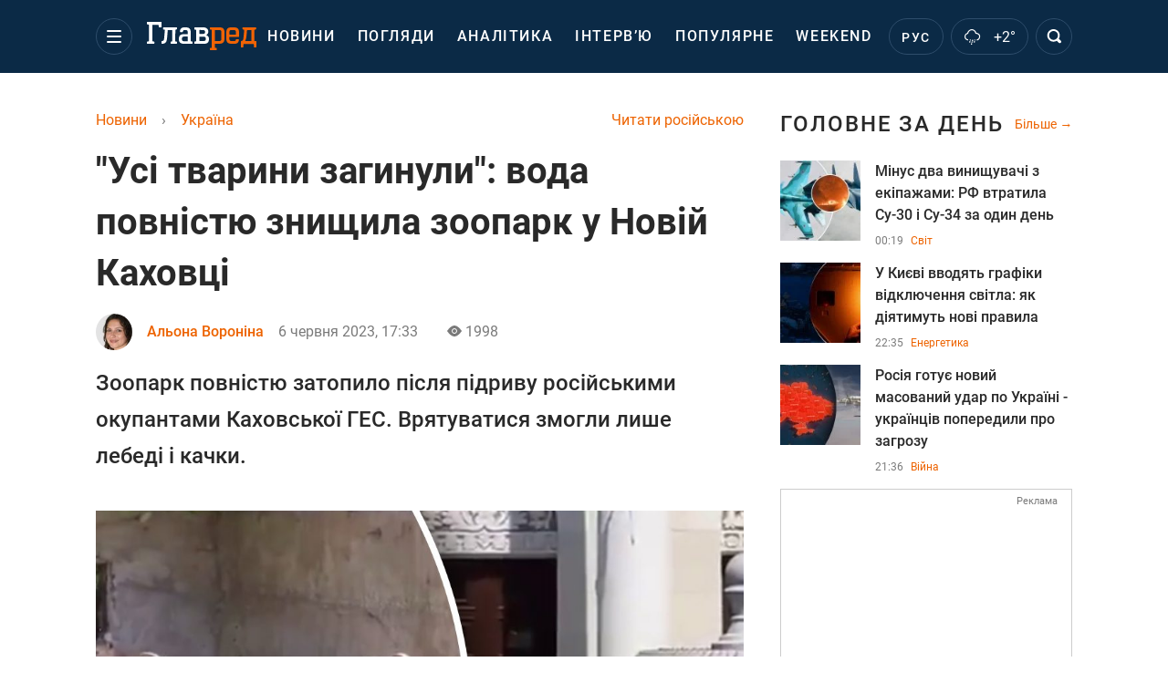

--- FILE ---
content_type: text/html; charset=UTF-8
request_url: https://glavred.net/ukraine/vse-zhivotnye-pogibli-voda-polnostyu-unichtozhila-zoopark-v-novoy-kahovke-10475989.html
body_size: 45114
content:
    <!doctype html><html lang="uk"><head><meta charset="utf-8"><meta name="viewport" content="width=device-width, initial-scale=1.0, maximum-scale=2"><title>    "Усі тварини загинули": вода повністю знищила зоопарк у Новій Каховці    </title><meta name='description' content='Вода вже частково затопила Нову Каховку. Був повністю знищений місцевий зоопарк &quot;Казкова діброва&quot;, загинули усі тварини, крім лебедів і качок.'/><meta name='keywords' content='нова каховка, зоопарк казкова діброва, новини нової каховки, каховська гес, підрив каховської гес, війна в Україні'/><meta name='news_keywords' content='нова каховка, зоопарк казкова діброва, новини нової каховки, каховська гес, підрив каховської гес, війна в Україні'/><meta property="fb:page_id" content="139142362793641"/><meta property="fb:app_id" content="617022471999932"/><meta name="yandex-verification" content="fa2d834d8eefe37d"/><meta name="yandex-verification" content="4ffb8348334ccd96"/><meta name="yandex-verification" content="fa15584caf568ce1"/><meta name="google-site-verification" content="mR-_jfZQDzSLVT1fV2yLN-RKK_KnZMEbmg4Gwz6BRcA"/><meta name="google-site-verification" content="PTcchVniLKtc7Rcr9-tABYABABWmebQaoAIfRXCJcVY"/><meta name="theme-color" content="#143250"><link rel="canonical" href="https://glavred.net/ukraine/vse-zhivotnye-pogibli-voda-polnostyu-unichtozhila-zoopark-v-novoy-kahovke-10475989.html"><meta property="og:url" content="https://glavred.net/ukraine/vse-zhivotnye-pogibli-voda-polnostyu-unichtozhila-zoopark-v-novoy-kahovke-10475989.html"/><meta property="og:title" content="&quot;Усі тварини загинули&quot;: вода повністю знищила зоопарк у Новій Каховці"/><meta property="og:description" content="Вода вже частково затопила Нову Каховку. Був повністю знищений місцевий зоопарк &quot;Казкова діброва&quot;, загинули усі тварини, крім лебедів і качок."/><meta property="og:type" content="article"/><meta property="og:image" content="https://images.glavred.info/2023_06/thumb_files/620x324/1686062030-8281.jpeg"/><meta property="og:image:type" content="image/jpeg"><meta property="og:image:width" content="600"><meta property="og:image:height" content="420"><meta property="og:published_time" content="2023-06-06T17:33:00+03:00"><meta property="og:modified_time" content="2023-06-06T17:45:30+03:00"><meta property="og:tag" content="Каховська ГЕС"><meta property="og:section" content="Україна"><meta property="og:author:first_name" content="Альона"><meta property="og:author:last_name" content="Вороніна"><meta name="twitter:card" content="summary_large_image"/><meta name="twitter:site" content="@Glavredinfo"/><meta name="twitter:title" content="&quot;Усі тварини загинули&quot;: вода повністю знищила зоопарк у Новій Каховці"/><meta name="twitter:description" content="Вода вже частково затопила Нову Каховку. Був повністю знищений місцевий зоопарк &quot;Казкова діброва&quot;, загинули усі тварини, крім лебедів і качок."><meta name="twitter:creator" content="@Glavredinfo"/><meta name="twitter:domain" content="www.glavred.info"/><meta name="twitter:image" content="https://images.glavred.info/2023_06/thumb_files/620x324/1686062030-8281.jpeg"/><meta name="twitter:image:src" content="https://images.glavred.info/2023_06/thumb_files/620x324/1686062030-8281.jpeg"/><link rel="alternate" href="https://glavred.net/ukraine/vse-zhivotnye-pogibli-voda-polnostyu-unichtozhila-zoopark-v-novoy-kahovke-10475989.html" hreflang="uk"><link rel="alternate" href="https://glavred.info/ukraine/vse-zhivotnye-pogibli-voda-polnostyu-unichtozhila-zoopark-v-novoy-kahovke-10475989.html" hreflang="ru"><link rel="amphtml" href="https://glavred.net/ukraine/amp-vse-zhivotnye-pogibli-voda-polnostyu-unichtozhila-zoopark-v-novoy-kahovke-10475989.html"><link rel="alternate" href="https://glavred.net/ukraine/vse-zhivotnye-pogibli-voda-polnostyu-unichtozhila-zoopark-v-novoy-kahovke-10475989.html" hreflang="x-default"/><meta name="robots" content="index, follow, max-image-preview:large"><meta name="telegram:channel" content="@glavredinfo"><script type="application/ld+json">
          {
            "@context": "https://schema.org",
            "@type": "VideoObject",
            "url": "https://glavred.net/ukraine/vse-zhivotnye-pogibli-voda-polnostyu-unichtozhila-zoopark-v-novoy-kahovke-10475989.html",
            "isFamilyFriendly": "True",
            "embedUrl": "https://www.youtube.com/embed/EGiknl6udEg",
            "thumbnailUrl": "https://images.glavred.info/2023_06/thumb_files/600x420/1686061742-6705.jpg",
            "name": "&quot;Усі тварини загинули&quot;: вода повністю знищила зоопарк у Новій Каховці",
            "uploadDate": "2023-06-06T17:33:00+03:00",
            "description": "Вода вже частково затопила Нову Каховку. Був повністю знищений місцевий зоопарк &quot;Казкова діброва&quot;, загинули усі тварини, крім лебедів і качок.",
            "author": {
                "@type": "Person",
                "image": "https://images.glavred.info/2024_10/thumb_files/270x270/1727875194-9784.jpg",                                 "familyName": "Вороніна",                "faxNumber": "(044) 490-01-01","telephone": "(044) 490-01-01",                "givenName": "Альона",                "gender": "FEMALE",                "jobTitle": "редакторка стрічки новин",                "knowsLanguage": "ru-RU, en-US, uk-UA",                "knowsAbout": "Працюю у сфері журналістики з 2017 року. Перед тим, як прийти в інтернет-журналістику, працювала в газеті. Також маю досвід роботи у соціальному ток-шоу на одному з телеканалів. Хобі &amp;ndash; читання книг, фотографування, подорожі. У команді &amp;quot;Главреда&amp;quot; з листопада 2021 року.",                
                "url": "https://glavred.net/editor/alena-voronina.html",                "name": "Альона Вороніна"
            },
            "publisher": {
                "@type": "Organization",
                "name": "Главред",
                "logo": {
                    "@type": "ImageObject",
                    "url": "https://glavred.net/images/glavred_logo.jpg",
                    "width": 160,
                    "height": 40
              }
            },
            "thumbnail": {
                "@type": "ImageObject",
                "contentUrl": "https://images.glavred.info/2023_06/thumb_files/600x420/1686061742-6705.jpg",
                "width": "600",
                "height": "420"
            }
        }
    </script><link rel="stylesheet" href="/build/vendor-styles.0060d6a497c331c1115bd6f2ad6c2731.css"><link rel="stylesheet" href="/build/styles.24e38ec91811bd8bf29974f5a18f9a97.css"><link rel="manifest" href="/manifest.json"><link rel="preload" as="font" type="font/woff" crossorigin="anonymous" href="https://glavred.net/build/fonts/icomoon.2f4a995a.woff"><link rel="preconnect" href="https://get.optad360.io/" crossorigin><link rel="preconnect" href="https://membrana-cdn.media/" crossorigin><link rel="preconnect" href="https://images.glavred.info/" crossorigin><link rel="preconnect" href="https://www.googletagmanager.com/" crossorigin><link rel="preconnect" href="https://static.cloudflareinsights.com" crossorigin><link rel="preconnect" href="https://securepubads.g.doubleclick.net" crossorigin><link rel="preconnect" href="https://pagead2.googlesyndication.com/" crossorigin><link rel="dns-prefetch" href="https://i.ytimg.com/"><link rel="dns-prefetch" href="https://1plus1.video/"><link rel="dns-prefetch" href="https://ls.hit.gemius.pl"><link rel='dns-prefetch' href='https://images.unian.net/'><link rel="dns-prefetch" href="https://jsc.idealmedia.io/"><link rel="dns-prefetch" href="https://gaua.hit.gemius.pl/"><link rel="dns-prefetch" href="https://cm.g.doubleclick.net/"><link rel="dns-prefetch" href="https://fonts.googleapis.com/"><link rel="dns-prefetch" href="https://ep2.adtrafficquality.google/"><link rel="dns-prefetch" href="https://ep1.adtrafficquality.google/"><script>let scriptLoaded=!1;function loadScriptOnScroll(){if(scriptLoaded)return;const script=document.createElement("script");script.src="https://fundingchoicesmessages.google.com/i/121764058?ers=3",script.async=!0,document.head.appendChild(script),scriptLoaded=!0,window.removeEventListener("scroll",loadScriptOnScroll)}window.addEventListener("scroll",loadScriptOnScroll,{once:!0});</script><link rel="shortcut icon" href="/favicon.ico"/><style id="blacklink">
    * {
        color: #1d1d1d;
        box-sizing: border-box;
        margin: 0;
        padding: 0;
    }

    .d-flex {
        display: flex !important;
    }

    html {
        -webkit-text-size-adjust: 100%;
        -webkit-tap-highlight-color: rgba(0, 0, 0, 0);
    }

    [class*=" icon-"], [class^=icon-], html {
        -webkit-font-smoothing: antialiased;
    }

    *, :after, :before {
        box-sizing: border-box;
    }

    .mb-3, .my-3 {
        margin-bottom: 1rem !important;
    }

    .oh {
        overflow: hidden !important;
    }

    .weather, .top-search__submit .fa {
        color: #fff;
    }

    .main-nav__list li.nav-item > a, .main-nav__list li.nav-item > span {
        font-style: normal;
        font-weight: 500;
        font-size: 16px;
        letter-spacing: 1.6px;
        text-transform: uppercase;
        color: #fff;
        line-height: 80px;
        padding: 0 12px;
        height:100% ;
        white-space: nowrap;
    }

    .top-nav {
        /*margin: 0 0 32px;*/
        height: 80px;
    }

    .top-nav__logo {
        width: 120px;
        height: 32px;
        display: block;
        margin-right: 40px;
        background: url(/build/images/glavred_light.ac9f3e19.svg) 0;
        background-size: cover;
        align-self: center;
        margin-top: 2px;
    }
    .top-nav__weather i{
        color: #fff;
        margin: 0 8px 0 0;
    }

    .read-another {
        font-size: 16px;
        line-height: 24px;
        float: right;
        color: #ed6300;
    }

    .breadcrumbs ol {
        margin-bottom: 16px;
    }

    .breadcrumbs li {
        font-size: 16px;
        line-height: 24px;
        margin-right: 16px;
    }

    .breadcrumbs a span {
        color: #ed6300;
    }

    .main-title {
        font-weight: 700;
        font-size: 24px;
        line-height: 32px;
        letter-spacing: 0.08em;
        text-transform: uppercase;
        margin-bottom: 24px;
        display: block;
        color: #292929 !important;
    }

    .newsfeed__item {
        margin-bottom: 16px;
        overflow: hidden;
    }

    .newsfeed__link, .newsfeed__time {
        display: block;
        float: left;
    }

    .newsfeed__tg {
        display: flex;
        align-items: center;
        justify-content: center
    }

    .article__time {
        font-size: 16px;
        line-height: 40px;
        color: #7A7A7A;
    }

    .top-news__title {
        font-weight: 700;
        font-size: 24px;
        line-height: 32px;
        color: #292929;
        display: block;
        margin-bottom: 8px;
    }

    .top-news__photo {
        height: 296px;
        display: block;
        margin-bottom: 8px;
    }

    .top-news__descr {
        font-weight: 400;
        font-size: 16px;
        line-height: 24px;
        color: #292929;
        display: block;
        margin-top: 8px;
    }

    .top-news {
        margin-bottom: 24px;
    }

    .mb-5, .my-5 {
        margin-bottom: 3rem !important;
    }



    .all-news {
        font-size: 14px;
        line-height: 16px;
        color: #ed6300;

        display: block;
    }
    .title-group{
        display: flex;
        justify-content: space-between;
        align-items: center;
        margin-bottom: 24px;
    }
    .opinion-news__item {  width: 100%;
    }
    .opinion-news__item:not(:last-child){
         margin-bottom:24px;
     }


    .opinion-news__image {
        width: 80px;
        height: 80px;
        border-radius: 50%;
        background: #5CADD6;
        overflow: hidden;
        display: block;
        padding: 0;
        margin:0 16px 8px 0;
        float: left;

    }

    .opinion-news__author {
        font-weight: 500;
        font-size: 16px;
        line-height: 24px;
        color: #ed6300;
        clear: right;
        margin: 8px 0 0;
        display: inline-block;

    }

    .opinion-news__title {
        font-weight: 500;
        font-size: 16px;
        line-height: 24px;
        color: #3d3d3d;
        clear: both;
        width: 100%;
        display: block;
    }

    .article-block__author-img {
        width: 40px;
        height: 40px;
        margin-right: 16px;
    }



    .fa-chevron-right, .fa-chevron-left {
        color: #fff;
    }

    .article__content p {
        font-size: 18px;
        line-height: 32px;
        margin-bottom: 16px;
        margin-top: 0;
    }

    .article__title {
        font-weight: 700;
        font-size: 40px;
        line-height: 56px;
        display: inline-block;
        margin: 0 0 16px;
    }

    .article__descr {
        font-weight: 500;
        font-size: 24px;
        line-height: 40px;
        margin: 16px 0 40px;
    }

    h1, h2, h3, h4, h5, h6 {
        margin-top: 0;
    }

    h3 {
        margin-bottom: 0;
        font-weight: normal;
    }

    .article figure.first-image .subscribe_photo_text, .article figure.first-image figcaption {
        font-size: 16px;
        color: #7A7A7A;
        display: block;
        line-height: 24px;
        margin-bottom: 40px;
    }

    .article__info {
        overflow: hidden;
        margin-bottom: 20px;
        display: flex;
        justify-content: space-between;
    }

    .subscribe__item.fb i {
        color: #1178F2;
        border-color: #1178F2;
    }

    .subscribe__item.tw i {
        color: #41ABE1;
        border-color: #41ABE1;
    }

    .subscribe__item.yt i {
        color: #FF0000;
        border-color: #FF0000;
    }

    .subscribe__item.tg i {
        color: #31A7DD;
        border-color: #31A7DD;
    }

    .subscribe__item.gn i {
        color: #4989F4;
        border-color: #4989F4;
    }

    @media (min-width: 1024px) {
        .fixed-300 {
            min-width: 330px;
            width: 330px;
        }
    }

    @media (max-width: 1200px) {
        .top-nav {
            background: #143250;
            height: 80px;
            margin: 0;
            align-items: center;
            display: flex;
        }

        .article__title {
            font-size: 30px;
            line-height: 40px;
            margin-top: -12px;
        }
    }

    @media (max-width: 1350px) {
        .main-nav__list li.nav-item > a, .main-nav__list li.nav-item > span {
            font-size: 16px;
            padding: 0 17px;
        }

        .fixed-300 {
            min-width: 352px;
            width: 352px;
            max-width: 352px
        }
    }

</style><style>
    .nts-video > div{
        height: calc(100vw / 16 * 9);
        max-height: 360px;
        margin: auto !important;
    }

    .nts-video-wrapper {
        min-height: 410px;
        max-width: 670px;
        background: #383842;
        padding: 8px 16px 16px;
        border-radius: 4px;
        margin: 20px auto !important
    }

    .nts-video-label svg {
        margin-right: 8px;
    }

    .nts-video-label {
        font-weight: 600;
        font-size: 16px;
        line-height: 24px;
        align-self: start;
        letter-spacing: 0.08em;
        text-transform: uppercase;
        color: #B2B2BD;
        display: flex;
        margin-bottom: 8px;
    }

    @media (min-width: 1024px) {
        .nts-video > div{
            height: 354px
        }
    }

    @media (min-width: 1200px) {
        .nts-video > div{
            height: 360px
        }
    }

    .nts-ad {
        display: flex;
        flex-direction: column;
        align-items: center;
        justify-content: center
    }

    .nts-ad-h250 {
        min-height: 250px
    }

    .nts-ad-h400 {
        min-height: 400px
    }

    .nts-ad-h600 {
        min-height: 600px;
        justify-content: flex-start
    }

    @media (max-width: 1023px) {
        .nts-ad[data-ym-ad="GVR_SBR_1"], .nts-ad[data-ym-ad="GVR_SBR_2"], .nts-ad[data-ym-ad="GVR_BTC"], .nts-ad[data-ym-ad="GVR_ITC_3"], .nts-ad[data-ym-ad="GVR_ITC_4"], .nts-ad[data-ym-ad="GVR_BTA"] {
            display: none
        }
    }

    @media (min-width: 1024px) {
        .nts-ad[data-ym-ad="GVR_ITC_1"], .nts-ad[data-ym-ad="GVR_ITA_1"], .nts-ad[data-ym-ad="GVR_ITA_2"], .nts-ad[data-ym-ad="GVR_ITA_3"] {
            display: none
        }
    }
</style><script type="application/ld+json">{"@context":"https:\/\/schema.org","@type":"BreadcrumbList","itemListElement":[{"@type":"ListItem","position":1,"item":{"@id":"https:\/\/glavred.net\/","name":"Новини"}},{"@type":"ListItem","position":2,"item":{"@id":"https:\/\/glavred.net\/ukraine","name":"Україна"}},{"@type":"ListItem","position":3,"item":{"@id":"https:\/\/glavred.net\/ukraine\/vse-zhivotnye-pogibli-voda-polnostyu-unichtozhila-zoopark-v-novoy-kahovke-10475989.html","name":"\"Усі тварини загинули\": вода повністю знищила зоопарк у Новій Каховці"}}]}</script><script type="application/ld+json">{"@context":"https:\/\/schema.org","@type":"ProfilePage","mainEntity":{"@type":"Person","name":"Альона Вороніна","description":"Працюю у сфері журналістики з 2017 року. Перед тим, як прийти в інтернет-журналістику, працювала в газеті. Також маю досвід роботи у соціальному ток-шоу на одному з телеканалів. Хобі &ndash; читання книг, фотографування, подорожі. У команді &quot;Главреда&quot; з листопада 2021 року.","email":"a.voronina#glavred.info","image":"https:\/\/images.glavred.info\/2024_10\/thumb_files\/270x270\/1727875194-9784.jpg","jobTitle":"редакторка стрічки новин","sameAs":["https:\/\/glavred.info\/editor\/alena-voronina.html","https:\/\/twitter.com\/AVoronina30855","www.linkedin.com\/in\/альона-вороніна-9a707b2a5"],"familyName":"Вороніна","faxNumber":"(044) 490-01-01","telephone":"(044) 490-01-01","givenName":"Альона","gender":"FEMALE","knowsLanguage":"ru-RU, en-US, uk-UA","worksFor":{"@type":"Organization","name":"Главред","address":{"@type":"PostalAddress","addressLocality":"Київ","postalCode":"04080","streetAddress":"Кирилівська, 23","addressCountry":"UA"}},"workLocation":{"@type":"Place","name":"Главред","address":{"@type":"PostalAddress","addressLocality":"Київ","postalCode":"04080","streetAddress":"Кирилівська, 23","addressCountry":"UA"}},"url":"https:\/\/glavred.net\/editor\/alena-voronina.html"}}</script><script type="application/ld+json">{"@context":"https:\/\/schema.org","@type":"NewsArticle","headline":"\"Усі тварини загинули\": вода повністю знищила зоопарк у Новій Каховці","description":"Вода вже частково затопила Нову Каховку. Був повністю знищений місцевий зоопарк \"Казкова діброва\", загинули усі тварини, крім лебедів і качок.","articleSection":"Україна","inLanguage":"uk","isAccessibleForFree":true,"datePublished":"2023-06-06T17:33:00+03:00","dateModified":"2023-06-06T17:33:00+03:00","mainEntityOfPage":{"@type":"WebPage","@id":"https:\/\/glavred.net\/ukraine\/vse-zhivotnye-pogibli-voda-polnostyu-unichtozhila-zoopark-v-novoy-kahovke-10475989.html"},"image":{"@type":"ImageObject","url":"https:\/\/images.glavred.info\/2023_06\/thumb_files\/1200x0\/1686061742-6705.jpg","width":1200,"height":800},"publisher":{"@type":"NewsMediaOrganization","masthead":"https:\/\/glavred.net\/glavred_editorial_charte","verificationFactCheckingPolicy":"https:\/\/glavred.net\/glavred_editorial_charte","missionCoveragePrioritiesPolicy":"https:\/\/glavred.net\/glavred_editorial_charte","name":"Главред","legalName":"Главред","url":"https:\/\/glavred.net\/","sameAs":["https:\/\/uk.wikipedia.org\/wiki\/%D0%93%D0%BB%D0%B0%D0%B2%D1%80%D0%B5%D0%B4","https:\/\/ua.linkedin.com\/company\/%D0%B3%D0%BB%D0%B0%D0%B2%D1%80%D0%B5%D0%B4","https:\/\/www.facebook.com\/Glavred.info","https:\/\/www.facebook.com\/Glavred.net","https:\/\/www.facebook.com\/glavredfriend","https:\/\/x.com\/glavredinfo","https:\/\/www.youtube.com\/@GlavredTV","https:\/\/www.youtube.com\/@GlavredUA","https:\/\/www.youtube.com\/@glavred_info","https:\/\/www.youtube.com\/@glavred_light","https:\/\/t.me\/glavredinfo","https:\/\/invite.viber.com\/?g2=AQA53Vf75sZm602HdjkfoHU7jJ%2BaqQJkNussxVaW0q9cV9iqNlmGHgqNr1wkmV1r","https:\/\/www.tiktok.com\/@glavred91","https:\/\/www.instagram.com\/glavred.info\/"],"foundingDate":2002,"logo":{"@type":"ImageObject","url":"https:\/\/glavred.net\/images\/glavred_logo.jpg","width":160,"height":40},"address":{"@type":"PostalAddress","streetAddress":"вул. Кирилівська (Фрунзе), 40","addressLocality":"Київ","postalCode":"04080","addressCountry":"UA"},"contactPoint":{"@type":"ContactPoint","email":"glavred@1plus1.tv","telephone":"+38-044-490-01-01","contactType":"headquoters","areaServed":"UA","availableLanguage":["uk-UA","ru-UA"]},"ethicsPolicy":"https:\/\/glavred.net\/glavred_editorial_charte","diversityPolicy":"https:\/\/glavred.net\/glavred_editorial_charte","correctionsPolicy":"https:\/\/glavred.net\/glavred_editorial_charte","unnamedSourcesPolicy":"https:\/\/glavred.net\/glavred_editorial_charte","actionableFeedbackPolicy":"https:\/\/glavred.net\/glavred_editorial_charte","publishingPrinciples":"https:\/\/glavred.net\/glavred_editorial_charte"},"keywords":"нова каховка, зоопарк казкова діброва, новини нової каховки, каховська гес, підрив каховської гес, війна в Україні","author":{"@type":"Person","name":"Альона Вороніна","description":"Працюю у сфері журналістики з 2017 року. Перед тим, як прийти в інтернет-журналістику, працювала в газеті. Також маю досвід роботи у соціальному ток-шоу на одному з телеканалів. Хобі &ndash; читання книг, фотографування, подорожі. У команді &quot;Главреда&quot; з листопада 2021 року.","email":"a.voronina#glavred.info","image":"https:\/\/images.glavred.info\/2024_10\/thumb_files\/270x270\/1727875194-9784.jpg","jobTitle":"редакторка стрічки новин","sameAs":["https:\/\/glavred.info\/editor\/alena-voronina.html","https:\/\/twitter.com\/AVoronina30855","www.linkedin.com\/in\/альона-вороніна-9a707b2a5"],"familyName":"Вороніна","faxNumber":"(044) 490-01-01","telephone":"(044) 490-01-01","givenName":"Альона","gender":"FEMALE","knowsLanguage":"ru-RU, en-US, uk-UA","worksFor":{"@type":"Organization","name":"Главред","address":{"@type":"PostalAddress","addressLocality":"Київ","postalCode":"04080","streetAddress":"Кирилівська, 23","addressCountry":"UA"}},"workLocation":{"@type":"Place","name":"Главред","address":{"@type":"PostalAddress","addressLocality":"Київ","postalCode":"04080","streetAddress":"Кирилівська, 23","addressCountry":"UA"}},"url":"https:\/\/glavred.net\/editor\/alena-voronina.html"},"articleBody":"Зоопарк у Новій Каховці було знищено водою\/ скрін\r\n\r\n\r\nВнаслідок підриву російськими загарбниками Каховської гідроелектростанції у ніч на вівторок, 6 червня, уже частково затопило низку населених пунктів. Загалом під загрозою підтоплення перебувають близько 80 населених пунктів, більша частина з яких &ndash; на окупованих територіях. Зокрема, вода, яка вже частково затопила Нову Каховку, повністю знищила місцевий зоопарк &quot;Казкова діброва&quot;.\r\n\r\nПро це повідомила організація UAnimals після спілкування з керівництвом зоопарку. Зазначається, що зоопарк був повністю затоплений.\r\n\r\nУсі тварини загинули, врятуватися вдалося лише лебедям і качкам.\r\n\r\n&quot;Друзі, ми поспілкувалися з керівництвом зоопарку &quot;Казкова діброва&quot;, що в окупованій Новій Каховці. Нам підтвердили, що зоопарк повністю затоплено і врятуватися могли лише лебеді та качки&quot;, &ndash; йдеться у повідомленні.\r\n\r\nСпіврозмовник, який побажав залишитися анонімним, зазначив, що тепер зоопарку більше не існує.\r\n\r\n&quot;Людина, з якою ми говорили (не називаємо ім&#39;я з міркувань безпеки), сказала: &quot;Ми всіма силами намагалися зберегти зоопарк в окупації. Тепер його більше не існує&quot;, &ndash; зазначається у повідомленні.\r\n\r\nУ цьому зоопарку проживали близько 300 тварин.\r\n\r\n\r\n\r\nЗоопарк &quot;Казкова діброва&quot; у Новій Каховці до підриву окупантами Каховської ГЕС\/ скрін\r\n\r\n\r\n\r\nДивіться відео, як зоопарк &quot;Казкова діброва&quot; виглядав до підриву окупантами Каховської ГЕС:\r\n\r\n\r\n\r\nПідрив російськими окупантами Каховської ГЕС\r\n\r\nУ ніч на 6 червня російські окупаційні війська підірвали Каховську ГЕС. Почалася евакуація місцевого населення з небезпечних районів з правого берега Дніпра, яким загрожує підтоплення. Евакуювати населення лівого берега зараз неможливо &ndash; він окупований.\r\n\r\nВ Укргідроенерго повідомили, що Каховська ГЕС повністю зруйнована й відновленню не підлягає. За попереднім прогнозом, очікується спрацювання водосховища впродовж наступних 4 днів.\r\n\r\n\r\n\r\nПрезидент України Володимир Зеленський провів термінове засідання РНБО через підрив Каховської ГЕС. На засіданні РНБО узгоджено комплекс міжнародних та заходів безпеки, щоб притягнути Росію до відповідальності за скоєний теракт. Зеленський заявив, що Україна закликала зібрати Радбез ООН &quot;і дійде до всіх, хто здатний притягнути Росію до законної і справедливої відповідальності&quot;.\r\n\r\nСпікер ГУР Міністерства оборони України Андрій Юсов заявив, що Україна має докази дистанційного підриву Каховської ГЕС російськими окупантами. За його словами, війська РФ переміщували вибухівку і техніку для здійснення в майбутньому контрольованого вибуху.\r\n\r\nТакож стало відомо, що незадовго до підриву російські загарбники підняли рівень води в Каховському водосховищі до рекордного показника. Окупанти поступово підвищили рівень води до позначки 17,5 м.\r\n\r\nДивіться відео про те, що генерал-лейтенант запасу, засновник благодійного фонду &quot;Закриємо небо України&quot; Ігор Романенко розповів про підрив окупантами Каховської ГЕС:\r\n\r\n\r\n\r\nЧитайте також:\r\n\r\n\r\n\tОкупанти перед підривом Каховської ГЕС рекордно підняли рівень води до 17,5 м\r\n\tВ резервуарі ЗАЕС серйозно впав рівень води: в МАГАТЕ оцінили загрозу\r\n\t&quot;ЗСУ можуть форсувати Дніпро&quot;: армія РФ сама знищила свої позиції на півдні &ndash; Жданов"}</script><link rel="alternate" type="application/rss+xml" href="https://glavred.net/google/gplay_35734_uk.rss"/><script type="application/ld+json">{"@context":"https:\/\/schema.org","@type":"Organization","name":"Главред","legalName":"Главред","url":"https:\/\/glavred.net\/","sameAs":["https:\/\/uk.wikipedia.org\/wiki\/%D0%93%D0%BB%D0%B0%D0%B2%D1%80%D0%B5%D0%B4","https:\/\/ua.linkedin.com\/company\/%D0%B3%D0%BB%D0%B0%D0%B2%D1%80%D0%B5%D0%B4","https:\/\/www.facebook.com\/Glavred.info","https:\/\/www.facebook.com\/Glavred.net","https:\/\/www.facebook.com\/glavredfriend","https:\/\/x.com\/glavredinfo","https:\/\/www.youtube.com\/@GlavredTV","https:\/\/www.youtube.com\/@GlavredUA","https:\/\/www.youtube.com\/@glavred_info","https:\/\/www.youtube.com\/@glavred_light","https:\/\/t.me\/glavredinfo","https:\/\/invite.viber.com\/?g2=AQA53Vf75sZm602HdjkfoHU7jJ%2BaqQJkNussxVaW0q9cV9iqNlmGHgqNr1wkmV1r","https:\/\/www.tiktok.com\/@glavred91","https:\/\/www.instagram.com\/glavred.info\/"],"foundingDate":2002,"logo":{"@type":"ImageObject","url":"https:\/\/glavred.net\/images\/glavred_logo.jpg","width":160,"height":40},"address":{"@type":"PostalAddress","streetAddress":"вул. Кирилівська (Фрунзе), 40","addressLocality":"Київ","postalCode":"04080","addressCountry":"UA"},"contactPoint":{"@type":"ContactPoint","email":"glavred@1plus1.tv","telephone":"+38-044-490-01-01","contactType":"headquoters","areaServed":"UA","availableLanguage":["uk-UA","ru-UA"]},"ethicsPolicy":"https:\/\/glavred.net\/glavred_editorial_charte","diversityPolicy":"https:\/\/glavred.net\/glavred_editorial_charte","correctionsPolicy":"https:\/\/glavred.net\/glavred_editorial_charte","unnamedSourcesPolicy":"https:\/\/glavred.net\/glavred_editorial_charte","actionableFeedbackPolicy":"https:\/\/glavred.net\/glavred_editorial_charte","publishingPrinciples":"https:\/\/glavred.net\/glavred_editorial_charte"}</script><script type="application/ld+json">{"@context":"https:\/\/schema.org","@type":"NewsMediaOrganization","name":"Главред","legalName":"Главред","url":"https:\/\/glavred.net\/","sameAs":["https:\/\/uk.wikipedia.org\/wiki\/%D0%93%D0%BB%D0%B0%D0%B2%D1%80%D0%B5%D0%B4","https:\/\/ua.linkedin.com\/company\/%D0%B3%D0%BB%D0%B0%D0%B2%D1%80%D0%B5%D0%B4","https:\/\/www.facebook.com\/Glavred.info","https:\/\/www.facebook.com\/Glavred.net","https:\/\/www.facebook.com\/glavredfriend","https:\/\/x.com\/glavredinfo","https:\/\/www.youtube.com\/@GlavredTV","https:\/\/www.youtube.com\/@GlavredUA","https:\/\/www.youtube.com\/@glavred_info","https:\/\/www.youtube.com\/@glavred_light","https:\/\/t.me\/glavredinfo","https:\/\/invite.viber.com\/?g2=AQA53Vf75sZm602HdjkfoHU7jJ%2BaqQJkNussxVaW0q9cV9iqNlmGHgqNr1wkmV1r","https:\/\/www.tiktok.com\/@glavred91","https:\/\/www.instagram.com\/glavred.info\/"],"foundingDate":2002,"logo":{"@type":"ImageObject","url":"https:\/\/glavred.net\/images\/glavred_logo.jpg","width":160,"height":40},"address":{"@type":"PostalAddress","streetAddress":"вул. Кирилівська (Фрунзе), 40","addressLocality":"Київ","postalCode":"04080","addressCountry":"UA"},"contactPoint":{"@type":"ContactPoint","email":"glavred@1plus1.tv","telephone":"+38-044-490-01-01","contactType":"headquoters","areaServed":"UA","availableLanguage":["uk-UA","ru-UA"]},"ethicsPolicy":"https:\/\/glavred.net\/glavred_editorial_charte","diversityPolicy":"https:\/\/glavred.net\/glavred_editorial_charte","correctionsPolicy":"https:\/\/glavred.net\/glavred_editorial_charte","unnamedSourcesPolicy":"https:\/\/glavred.net\/glavred_editorial_charte","actionableFeedbackPolicy":"https:\/\/glavred.net\/glavred_editorial_charte","publishingPrinciples":"https:\/\/glavred.net\/glavred_editorial_charte"}</script><script type="application/ld+json">{"@context":"https:\/\/schema.org","@type":"WebSite","url":"https:\/\/glavred.net\/","name":"Главред","potentialAction":{"@type":"SearchAction","target":"https:\/\/glavred.net\/search?q={search_term_string}","query-input":"required name=search_term_string"}}</script><script>
        document.addEventListener('DOMContentLoaded', () => {
            setTimeout(initGTM, 3500);
        });
        document.addEventListener('scroll', initGTMOnEvent);
        document.addEventListener('mousemove', initGTMOnEvent);
        document.addEventListener('touchstart', initGTMOnEvent);
        function initGTMOnEvent(event) {
            initGTM();
            event.currentTarget.removeEventListener(event.type, initGTMOnEvent); // remove the event listener that got triggered
        }
        function gtag(){dataLayer.push(arguments);}
        function initGTM() {
            if (window.gtmDidInit) {
                return false;
            }
            window.gtmDidInit = true; // flag to ensure script does not get added to DOM more than once.
            const script = document.createElement('script');
            script.type = 'text/javascript';
            script.async = true;
            script.onload = () => {
                gtag('js', new Date());
                gtag('config', 'G-GTZ11TXQEP');
            }; // this part ensures PageViews is always tracked
            script.src = 'https://www.googletagmanager.com/gtag/js?id=G-GTZ11TXQEP';
            document.head.appendChild(script);
        }
    </script><style>.bnr-block {overflow: hidden;}</style></head><body class=""><div class="brend-bl container oh"><!-- Banner Desktop_1250x150_branding_1 (post_new) start. --><!-- Banner Desktop_1250x150_branding_1 (post_new) end. --></div><div class="top-nav"><div class="container"><div class="row"><div class="col-12 align-items-center d-flex justify-content-between"><div class="main-nav"><nav class="navbar navbar-expand-sm"><div class="collapsed navbar-collapse main-nav__list nano" id="navbarMenu"><div class="nano-content d-flex"><a href="https://glavred.net/" class="top-nav__logo" aria-label="Главред"></a><div id="cms-block-697a91dc03090" class="cms-block cms-block-element"><ul class="navbar-nav"><li     class="nav-item "><a href="/detail/all_news">    Новини</a></li><li     class="nav-item"><a href="/opinions">    Погляди</a></li><li     class="nav-item"><a href="/analytics">    Аналітика</a></li><li     class="nav-item"><a href="/interview">    Інтерв’ю</a></li><li     class="nav-item"><a href="/popular">    Популярне</a></li><li     class="nav-item"><a href="/weekend">    Weekend</a></li><li     class="nav-item dropdown current_ancestor "><a class="dropdown-toggle" href="javascript:void(0);" id="navbarDropdown" role="button" data-toggle="dropdown" aria-haspopup="true" aria-expanded="false"><button class="navbar-toggler"><span></span><span></span><span></span></button></a><div class="dropdown-menu" aria-labelledby="navbarDropdown"><div class="menu-list"><a href="/article">    Ексклюзиви</a><a href="//opinions.glavred.net/">    Погляди</a><a href="/analytics">    Аналітика</a><a href="/interview">    Інтерв&#039;ю</a><a href="/chat">Чати</a><a href="/dossier">    Досьє</a><a href="/video">Відео</a><a href="/photo">Фото</a><a href="/popular">Популярне</a></div><div class="menu-list"><a href="/ukraine" class="active">    Україна</a><a href="/front">    Фронт</a><a href="/world">    Світ</a><a href="/war">    Війна</a><a href="/politics">    Політика</a><a href="/synoptic">    Синоптик</a><a href="/nauka">    Наукові факти</a><a href="/sport">    Спорт</a><a href="/techno">    Техно та IT</a><a href="/economics">    Економіка</a><a href="/osvita">    Освіта</a><a href="/regions">    Регіони</a><a href="/business">    Бізнес</a><a href="/energy">    Енергетика</a><a href="/culture">    Культура</a><a href="//news.glavred.net/">    Новини</a></div><div class="menu-list menu-list--wekend"><a href="https://glavred.net/weekend">Weekend</a><a href="/stars">    Stars</a><a href="/stosunky">    Стосунки</a><a href="/recipes">    Рецепти</a><a href="/lifehack">    Лайфхаки</a><a href="/life">    Життя</a><a href="/movies">    Кіно та ТБ</a><a href="/dim">    Дім і затишок</a><a href="/sad-ogorod">    Сад і город</a><a href="/fashion">    Мода та краса</a><a href="/horoscope">    Гороскоп</a><a href="/holidays">    Свята</a><a href="/auto">    Авто</a><a href="/starnews">    Зірки</a><a href="/primety">    Прикмети</a></div><span><a href="https://glavred.net/about" class="dropdown-menu__link-static">Про нас</a><a href="https://glavred.net/glavred_editorial_charte" class="dropdown-menu__link-static">Редакційна політика</a><a href="https://glavred.net/contacts" class="dropdown-menu__link-static">Контакти</a><a href="https://glavred.net/socials" class="dropdown-menu__link-static">Соцмережі</a></span><div class="main-nav__socials"><a href="https://www.facebook.com/Glavred.net" rel="nofollow noopener" target="_blank" class="main-nav__socials-item" aria-label="facebook"><svg xmlns="http://www.w3.org/2000/svg" width="9" height="16" viewBox="0 0 9 16" fill="none"><path d="M2.91106 16V8.70588H0.571442V5.88235H2.91106V3.76471C2.91106 1.33333 4.34503 0 6.45823 0C7.43937 0 8.34503 0.0784315 8.57144 0.0784315V2.66667H7.13748C6.0054 2.66667 5.77899 3.21569 5.77899 4.07843V5.88235H8.49597L8.11861 8.70588H5.77899V16H2.91106Z" fill="white"/></svg></a><a href="https://x.com/glavredinfo" rel="nofollow noopener" target="_blank" class="main-nav__socials-item" aria-label="twitter"><svg xmlns="http://www.w3.org/2000/svg" width="17" height="16" viewBox="0 0 17 16" fill="none"><path d="M16.5 16H10.5L0.5 0H6.5L16.5 16ZM11.5 14H13.5L5.5 2H3.5L11.5 14Z" fill="white"/><path d="M3.5 16H1.5L6.97125 8.705L8.01406 9.98125L3.5 16Z" fill="white"/><path d="M13.5 0H15.5L10.1778 7.09625L9.04922 5.93437L13.5 0Z" fill="white"/></svg></a><a href="https://www.youtube.com/@GlavredUA" rel="nofollow noopener" target="_blank" class="main-nav__socials-item" aria-label="youtube"><svg xmlns="http://www.w3.org/2000/svg" width="17" height="12" viewBox="0 0 17 12" fill="none"><path fill-rule="evenodd" clip-rule="evenodd" d="M15.0908 0.362637C15.7788 0.56044 16.3231 1.14286 16.508 1.87912C16.8469 3.21978 16.8571 6 16.8571 6C16.8571 6 16.8571 8.79121 16.5183 10.1209C16.3334 10.8571 15.7891 11.4396 15.1011 11.6374C13.8584 12 8.85715 12 8.85715 12C8.85715 12 3.85586 12 2.61324 11.6374C1.92518 11.4396 1.3809 10.8571 1.19604 10.1209C0.857147 8.78022 0.857147 6 0.857147 6C0.857147 6 0.857147 3.21978 1.18577 1.89011C1.37063 1.15385 1.91491 0.571429 2.60298 0.373626C3.84559 0.010989 8.84688 0 8.84688 0C8.84688 0 13.8482 0 15.0908 0.362637ZM11.8571 6L6.85715 9V3L11.8571 6Z" fill="white"/></svg></a><a href="https://t.me/glavredinfo" rel="nofollow noopener" target="_blank" class="main-nav__socials-item" aria-label="telegram"><svg xmlns="http://www.w3.org/2000/svg" width="16" height="14" viewBox="0 0 16 14" fill="none"><path d="M6.01337 13.4444C5.4138 13.4444 5.28056 13.1667 5.21394 12.8194C5.21394 12.75 5.14732 12.6806 5.14732 12.6111L3.6817 7.54169L14.6739 0.666713L15.007 1.29171L4.48113 7.81947L5.81351 12.3333C5.81351 12.4028 5.88013 12.5417 5.88013 12.6111C5.88013 12.6806 5.88013 12.75 5.94675 12.75C5.94675 12.75 6.01337 12.75 6.07999 12.75V13.4444H6.01337Z" fill="white"/><path d="M6.01337 13.4444V12.75C6.21323 12.75 6.34646 12.6806 6.4797 12.4722L8.2118 10.7361L6.67956 9.48613L7.07928 8.93057L9.21109 10.7361L7.01266 13.0278C6.74618 13.2361 6.54632 13.4444 6.01337 13.4444Z" fill="white"/><path d="M6.27985 9.20835L12.2089 13.7917C12.8751 14.2083 13.3415 14 13.5413 13.1667L15.9396 1.29171C16.2061 0.250047 15.5399 -0.236062 14.9403 0.111159L0.750459 5.80558C-0.248827 6.22225 -0.182208 6.7778 0.550602 7.05558L4.21465 8.23613L12.6087 2.68059C13.0084 2.40282 13.3415 2.54171 13.075 2.81948" fill="white"/><path d="M6.26214 9.17363L5.68101 13.1555L6.3396 13.2599L6.92074 9.27807L6.26214 9.17363Z" fill="white"/></svg></a><a href="https://invite.viber.com/?g2=AQA53Vf75sZm602HdjkfoHU7jJ%2BaqQJkNussxVaW0q9cV9iqNlmGHgqNr1wkmV1r" rel="nofollow noopener" target="_blank" class="main-nav__socials-item" aria-label="viber"><svg xmlns="http://www.w3.org/2000/svg" width="17" height="16" viewBox="0 0 17 16" fill="none"><path fill-rule="evenodd" clip-rule="evenodd" d="M8.45027 0.0114851C12.2229 0.0282857 13.9168 1.19522 14.3371 1.56019C15.7272 2.7055 16.4994 5.24587 15.9804 9.25808C15.5238 12.8031 12.9163 13.432 12.0415 13.643L12.0414 13.643L12.041 13.6432C11.9556 13.6637 11.8867 13.6804 11.8381 13.6953C11.6026 13.7673 9.51877 14.262 6.81208 14.0459C6.5133 14.3748 6.11578 14.807 5.82967 15.0999C5.74322 15.1883 5.66228 15.2755 5.58493 15.3588C5.19334 15.7807 4.89378 16.1035 4.43708 15.9691C3.98385 15.8371 4.00917 15.184 4.00917 15.184L4.0117 13.5729H4.00917C0.0491455 12.5164 0.107381 8.6242 0.152957 6.54485C0.196001 4.46551 0.621374 2.78954 1.82913 1.64423C3.99904 -0.243033 8.45027 0.0114851 8.45027 0.0114851ZM11.5923 12.5207C12.3358 12.3571 14.412 11.9002 14.7954 8.96995C15.2335 5.61804 14.6334 3.32979 13.4585 2.37175C13.1041 2.06681 11.5747 1.1568 8.38191 1.14239C8.38191 1.14239 4.60165 0.907088 2.76597 2.48221C1.74558 3.43784 1.40122 4.85929 1.36325 6.59527C1.36199 6.65255 1.36057 6.71154 1.35911 6.77211C1.31626 8.54742 1.24074 11.6762 4.47759 12.5284C4.47759 12.5284 4.46493 14.9895 4.4624 15.2056C4.4624 15.3569 4.48771 15.4601 4.57887 15.4817C4.6447 15.4985 4.74345 15.4649 4.827 15.3857C5.36125 14.8742 7.0754 12.915 7.0754 12.915C9.37444 13.059 11.2025 12.6268 11.4 12.5668C11.4455 12.5531 11.5109 12.5387 11.5923 12.5207ZM8.51316 5.1943C8.51941 5.0827 8.61989 4.99704 8.73758 5.00297C9.17834 5.02517 9.54514 5.15129 9.80627 5.40703C10.0665 5.66189 10.1937 6.01804 10.2155 6.44624C10.2212 6.55787 10.1304 6.65275 10.0127 6.65814C9.89496 6.66354 9.79492 6.57742 9.78923 6.46578C9.77054 6.09923 9.66479 5.8503 9.49966 5.68857C9.33541 5.52773 9.08441 5.42574 8.71494 5.40712C8.59725 5.4012 8.50691 5.30592 8.51316 5.1943ZM8.41475 3.91789C8.29718 3.90998 8.19512 3.99393 8.18677 4.10542C8.17842 4.2169 8.26696 4.3137 8.38452 4.32161C9.19784 4.37637 9.80836 4.63603 10.2452 5.08737C10.6852 5.5419 10.8995 6.10661 10.8829 6.79958C10.8802 6.91131 10.9735 7.00394 11.0913 7.00649C11.2092 7.00903 11.3069 6.9205 11.3095 6.80877C11.3284 6.02266 11.0819 5.3532 10.5596 4.81368C10.0344 4.27097 9.31304 3.97838 8.41475 3.91789ZM7.8115 3.06678C7.81226 2.95502 7.90841 2.865 8.02626 2.86571C9.26512 2.87323 10.3142 3.26595 11.154 4.04206L11.1542 4.04228C12.0007 4.82717 12.4208 5.89152 12.4313 7.21805C12.4321 7.32981 12.3373 7.42108 12.2195 7.42192C12.1016 7.42276 12.0054 7.33284 12.0045 7.22107C11.9947 5.97851 11.6046 5.02598 10.856 4.3318C10.1006 3.6337 9.15962 3.27732 8.02353 3.27043C7.90568 3.26971 7.81075 3.17854 7.8115 3.06678ZM9.23012 9.00117C9.07061 9.19086 8.7693 9.16685 8.7693 9.16685C6.5766 8.6362 5.98918 6.53045 5.98918 6.53045C5.98918 6.53045 5.96386 6.24712 6.16389 6.09345L6.55888 5.79572C6.75637 5.65165 6.88044 5.30349 6.68041 4.96253C6.56901 4.77285 6.34619 4.43429 6.18161 4.2206C6.00691 3.9949 5.60179 3.53388 5.59926 3.53148C5.40429 3.31058 5.11565 3.26016 4.81181 3.40903C4.81181 3.40903 4.81106 3.40973 4.80997 3.41038C4.80905 3.41093 4.8079 3.41142 4.80674 3.41142C4.5181 3.5651 4.24971 3.77159 3.99904 4.03332L3.99398 4.03811C3.80661 4.25181 3.69774 4.46311 3.67242 4.66961C3.66735 4.69362 3.66482 4.72483 3.66735 4.76084C3.66482 4.85208 3.68001 4.94092 3.7104 5.02977L3.72052 5.03697C3.81421 5.35631 4.05221 5.88695 4.56621 6.77295C4.90043 7.34682 5.24225 7.82704 5.58153 8.23042C5.75877 8.44412 5.96133 8.66262 6.19427 8.88591L6.28542 8.97236C6.5209 9.19326 6.75131 9.38535 6.97666 9.55343C7.40203 9.87517 7.90589 10.1993 8.51357 10.5163C9.44787 11.0037 10.0074 11.2294 10.3442 11.3182L10.3518 11.3278C10.4455 11.3566 10.5392 11.3687 10.6354 11.3687C10.6734 11.371 10.7063 11.3687 10.7316 11.3638C10.9493 11.3398 11.1722 11.2366 11.3975 11.0589L11.4026 11.0541C11.6786 10.8164 11.8963 10.5595 12.0583 10.2882C12.0583 10.2882 12.0609 10.2858 12.0609 10.2834C12.2179 9.99522 12.1647 9.7215 11.9318 9.53661C11.9318 9.53661 11.4431 9.15003 11.2051 8.98436C10.9823 8.82829 10.6227 8.6194 10.4227 8.51135C10.0631 8.32166 9.69601 8.43932 9.54409 8.6266L9.23012 9.00117Z" fill="white"/></svg></a><a href="https://news.google.com/publications/CAAqBwgKMPnTmAswid6wAw?hl=uk&amp;gl=UA&amp;ceid=UA%3Auk" class="main-nav__socials-item" rel="nofollow noopener" target="_blank" aria-label="googlenews"><svg xmlns="http://www.w3.org/2000/svg" width="21" height="10" viewBox="0 0 21 10" fill="none"><path d="M18.8696 3H12.913V1H18.8696V3Z" fill="white"/><path d="M19.8634 9H12.913V7H19.8634V9Z" fill="white"/><path d="M20.8571 6H12.913V4H20.8571V6Z" fill="white"/><path d="M5.76763 4.375V6.25H8.83669C8.61315 7.39463 7.34698 8.02026 5.87491 8.02026C4.23265 8.02026 2.90098 6.63607 2.90098 4.99944C2.90098 3.36281 4.23265 1.97862 5.87491 1.97862C6.6146 1.97862 7.27678 2.23217 7.79967 2.72865V2.72977L9.23131 1.30303C8.36188 0.495355 7.22792 0 5.87435 0C3.10374 0 0.857147 2.23833 0.857147 5C0.857147 7.76167 3.10318 10 5.87435 10C8.77189 10 10.6781 7.96989 10.6781 5.11362C10.6781 4.78619 10.6781 4.625 10.6781 4.375H5.76763Z" fill="white"/></svg></a></div></div></li></ul></div></div></div></nav></div><div class="d-flex"><div class="top-nav__langs d-none d-lg-flex"><a
                                                                    href="https://glavred.info/ukraine/vse-zhivotnye-pogibli-voda-polnostyu-unichtozhila-zoopark-v-novoy-kahovke-10475989.html"
                                                                class="top-nav__langs-item top-nav__langs-item--active">Рус</a></div><div id="unian_weather_widget"></div><div class="top-nav__search"><form method="get" action="/search" name="menu_search" id="search"><div class="form-inline top-search"><input class="top-search__value form-control hidden" type="text" name="q" maxlength="100" placeholder="Пошук" size="20" value="" aria-label="search text"><button id="btn_search_submit" class="top-search__submit" type="submit" aria-label="search"><svg xmlns="http://www.w3.org/2000/svg" width="16" height="16" viewBox="0 0 16 16" fill="none"><path fill-rule="evenodd" clip-rule="evenodd" d="M10.8584 10.3914C9.98872 11.2115 8.81635 11.7143 7.52657 11.7143C4.84405 11.7143 2.66943 9.53966 2.66943 6.85714C2.66943 4.17461 4.84405 2 7.52657 2C10.2091 2 12.3837 4.17461 12.3837 6.85714C12.3837 8.14687 11.881 9.31919 11.0609 10.1889C11.0246 10.2193 10.9894 10.2516 10.9553 10.2857C10.9211 10.3198 10.8888 10.3551 10.8584 10.3914ZM11.0966 12.7128C10.0567 13.3481 8.8344 13.7143 7.52657 13.7143C3.73948 13.7143 0.669434 10.6442 0.669434 6.85714C0.669434 3.07004 3.73948 0 7.52657 0C11.3137 0 14.3837 3.07004 14.3837 6.85714C14.3837 8.16489 14.0176 9.38713 13.3823 10.427L15.5266 12.571C16.1578 13.2022 16.1579 14.2256 15.5267 14.8568C14.8955 15.4882 13.872 15.4882 13.2407 14.8569L11.0966 12.7128Z" fill="white"/></svg></button></div><input type="hidden" name="token" value="j2f1-Y3pd7EaZXMxxcyPgSlUxSYECR7ry9e-QbgrdxE" /></form></div></div></div></div></div><!-- Composite Start --><div id="M472664ScriptRootC1411771" class="ideal-story" data-attribute="https://jsc.idealmedia.io/l/g/l.glavred.info.1411771.js"></div></div><div class="container body-content"><div class="full-content-sm article row  "><div class="content-left col align-self-start"><div class="infinite-container  infinite-container-next"
                 data-ajax-url="https://glavred.net/ajax/prev_post/10475989"
                 data-page="1"
                 data-has-more="1"

                                ><div class="infinite-item"
                         data-url="https://glavred.net/ukraine/vse-zhivotnye-pogibli-voda-polnostyu-unichtozhila-zoopark-v-novoy-kahovke-10475989.html"
                         data-io-article-url="https://glavred.net/ukraine/vse-zhivotnye-pogibli-voda-polnostyu-unichtozhila-zoopark-v-novoy-kahovke-10475989.html"
                         data-title='    &quot;Усі тварини загинули&quot;: вода повністю знищила зоопарк у Новій Каховці    '
                         data-rubric='Україна'
                         data-id="10475989"><div class="breadcrumbs oh"><a class="read-another"
                                       href="https://glavred.info/ukraine/vse-zhivotnye-pogibli-voda-polnostyu-unichtozhila-zoopark-v-novoy-kahovke-10475989.html">Читати російською</a><ol vocab="https://schema.org/"><li><a href="https://glavred.net/"><span>Новини</span></a></li><li> ›</li><li><a href="https://glavred.net/ukraine"><span>Україна</span></a></li></ol></div><h1 class="article__title">&quot;Усі тварини загинули&quot;: вода повністю знищила зоопарк у Новій Каховці
                        </h1><div class="d-flex align-items-center   flex-md-wrap"><div class="article__author mr-3"><a href="https://glavred.net/editor/alena-voronina.html" class="article__author-image"><img src="[data-uri]"
                                                     data-src="https://images.glavred.info/2024_10/thumb_files/70x70/1727875194-9784.jpg"
                                                     width="40" height="40"
                                                     alt="Альона Вороніна" class="lazy"></a><a href="https://glavred.net/editor/alena-voronina.html" class="article__author-name"
                                           rel="author">
                                            Альона Вороніна
                                        </a></div><span class="article__time"><span class="mr-3 ">6 червня 2023, 17:33</span><span class="mr-3"></span></span><div class="article__views"><svg xmlns="http://www.w3.org/2000/svg" width="16" height="12" viewBox="0 0 16 12" fill="none"><path fill-rule="evenodd" clip-rule="evenodd" d="M0 6C2 3 5 0 8 0C11 0 14 3 16 6C14 9 11 12 8 12C5 12 2 9 0 6ZM8 9C9.5 9 11 7.5 11 6C11 4.5 9.5 3 8 3C6.5 3 5 4.5 5 6C5 7.5 6.5 9 8 9Z" fill="#7A7A7A"/><path d="M10 6C10 7.10457 9.10457 8 8 8C6.89543 8 6 7.10457 6 6C6 4.89543 6.89543 4 8 4C9.10457 4 10 4.89543 10 6Z" fill="#7A7A7A"/></svg><span id="js-views-10475989" class="js-views" data-id="10475989" data-url="/ajax/views/10475989"> 1998</span></div></div><div class="article__body" data-helga-article="10475989"><div class="article__descr">
                                Зоопарк повністю затопило після підриву російськими окупантами Каховської ГЕС. Врятуватися змогли лише лебеді і качки.
                            </div><div class="article__content "><div class="d-flex article__buttons"><div class="article__share"><div class="share__btn "><svg xmlns="http://www.w3.org/2000/svg" width="14" height="14" viewBox="0 0 14 14" fill="none"><path d="M14 5L7 0V3C0 3 0 9 0 14C2 10 3 7 7 7V10L14 5Z" fill="#ED6300"/></svg></div><div class="article__socials " data-url="https://glavred.net/ukraine/vse-zhivotnye-pogibli-voda-polnostyu-unichtozhila-zoopark-v-novoy-kahovke-10475989.html"><div class="d-flex"><a href="http://www.facebook.com/sharer.php?u=https://glavred.net/ukraine/vse-zhivotnye-pogibli-voda-polnostyu-unichtozhila-zoopark-v-novoy-kahovke-10475989.html" target="_blank" class="article__socials-item "><svg xmlns="http://www.w3.org/2000/svg" width="12" height="24" viewBox="0 0 12 24" fill="none"><path d="M3.50943 24V13.0588H0V8.82353H3.50943V5.64706C3.50943 2 5.66038 0 8.83019 0C10.3019 0 11.6604 0.117647 12 0.117647V4H9.84906C8.15094 4 7.81132 4.82353 7.81132 6.11765V8.82353H11.8868L11.3208 13.0588H7.81132V24H3.50943Z" fill="#354F97"/></svg></a><a href="https://telegram.me/share/url?url=https://glavred.net/ukraine/vse-zhivotnye-pogibli-voda-polnostyu-unichtozhila-zoopark-v-novoy-kahovke-10475989.html" target="_blank"  class="article__socials-item "><svg xmlns="http://www.w3.org/2000/svg" width="24" height="20" viewBox="0 0 24 20" fill="none"><path fill-rule="evenodd" clip-rule="evenodd" d="M1.64325 8.62584C8.08437 5.81226 12.3723 3.94271 14.5255 3.0357C20.6538 0.46276 21.942 0.0185104 22.7701 0C22.9542 0 23.359 0.037021 23.6351 0.259146C23.8559 0.444249 23.9111 0.684885 23.9479 0.869989C23.9848 1.05509 24.0216 1.44381 23.9848 1.73998C23.6535 5.25695 22.218 13.7902 21.4819 17.7144C21.1691 19.3804 20.5618 19.9357 19.9729 19.9912C18.6846 20.1023 17.7093 19.1397 16.4762 18.3253C14.5255 17.0481 13.4397 16.2521 11.5442 14.9934C9.3542 13.5496 10.7712 12.7537 12.0227 11.4579C12.3539 11.1247 18.0037 5.94183 18.1141 5.47907C18.1325 5.42354 18.1325 5.20142 18.0037 5.09035C17.8749 4.97929 17.6909 5.01631 17.5436 5.05333C17.3412 5.09035 14.2495 7.16352 8.2316 11.2543C7.34825 11.8652 6.55691 12.1613 5.83918 12.1428C5.04784 12.1243 3.53878 11.6986 2.39778 11.3283C1.01754 10.8841 -0.0866539 10.6435 0.00536217 9.86603C0.0605718 9.4588 0.612668 9.05157 1.64325 8.62584Z" fill="#22AFD3"/></svg></a><a href="viber://forward?text=https://glavred.net/ukraine/vse-zhivotnye-pogibli-voda-polnostyu-unichtozhila-zoopark-v-novoy-kahovke-10475989.html" target="_blank"  class="article__socials-item "><svg xmlns="http://www.w3.org/2000/svg" width="24" height="24" viewBox="0 0 24 24" fill="none"><path fill-rule="evenodd" clip-rule="evenodd" d="M12.4612 0.0172277C18.1202 0.0424286 20.661 1.79283 21.2915 2.34028C23.3766 4.05826 24.5349 7.8688 23.7564 13.8871C23.0714 19.2047 19.1602 20.148 17.8481 20.4645C17.72 20.4954 17.6159 20.5205 17.5429 20.543C17.1897 20.651 14.0639 21.393 10.0039 21.0688C9.55572 21.5622 8.95944 22.2105 8.53027 22.6499C8.40059 22.7824 8.27919 22.9132 8.16317 23.0382C7.57578 23.6711 7.12643 24.1552 6.44138 23.9537C5.76154 23.7556 5.79952 22.776 5.79952 22.776L5.80332 20.3593H5.79952C-0.140515 18.7746 -0.0531612 12.9363 0.0152019 9.81727C0.079768 6.69827 0.717828 4.18431 2.52946 2.46634C5.78433 -0.36455 12.4612 0.0172277 12.4612 0.0172277ZM17.1743 18.7811C18.2895 18.5357 21.4038 17.8503 21.9789 13.4549C22.636 8.42706 21.7358 4.99468 19.9736 3.55763C19.4419 3.10022 17.1479 1.7352 12.3586 1.71359C12.3586 1.71359 6.68825 1.36063 3.93471 3.72331C2.40413 5.15676 1.8876 7.28893 1.83063 9.89291C1.82875 9.97882 1.82662 10.0673 1.82443 10.1582C1.76015 12.8211 1.64687 17.5144 6.50215 18.7926C6.50215 18.7926 6.48316 22.4842 6.47936 22.8084C6.47936 23.0353 6.51734 23.1902 6.65407 23.2226C6.75281 23.2478 6.90094 23.1974 7.02627 23.0785C7.82764 22.3114 10.3989 19.3724 10.3989 19.3724C13.8474 19.5885 16.5896 18.9402 16.8858 18.8502C16.954 18.8296 17.0522 18.808 17.1743 18.7811ZM12.5555 7.79146C12.5649 7.62405 12.7156 7.49555 12.8921 7.50445C13.5533 7.53776 14.1035 7.72693 14.4952 8.11054C14.8855 8.49283 15.0763 9.02706 15.1091 9.66936C15.1176 9.83681 14.9814 9.97912 14.8048 9.98721C14.6282 9.99532 14.4781 9.86613 14.4696 9.69867C14.4416 9.14884 14.283 8.77545 14.0353 8.53285C13.7889 8.29159 13.4124 8.13861 12.8582 8.11068C12.6816 8.1018 12.5461 7.95888 12.5555 7.79146ZM12.4079 5.87684C12.2315 5.86497 12.0784 5.9909 12.0659 6.15813C12.0534 6.32535 12.1862 6.47055 12.3625 6.48242C13.5825 6.56456 14.4983 6.95404 15.1536 7.63105C15.8135 8.31285 16.135 9.15992 16.11 10.1994C16.106 10.367 16.246 10.5059 16.4228 10.5097C16.5995 10.5135 16.7461 10.3808 16.7501 10.2132C16.7783 9.03399 16.4085 8.0298 15.6252 7.22052C14.8373 6.40646 13.7553 5.96756 12.4079 5.87684ZM11.503 4.60017C11.5042 4.43252 11.6484 4.2975 11.8252 4.29857C13.6834 4.30984 15.2571 4.89893 16.5167 6.06309C17.7864 7.24041 18.417 8.83729 18.4327 10.8271C18.434 10.9947 18.2917 11.1316 18.115 11.1329C17.9382 11.1341 17.7938 10.9993 17.7925 10.8316C17.7778 8.96776 17.1926 7.53897 16.0697 6.4977C14.9367 5.45055 13.5252 4.91598 11.8211 4.90564C11.6443 4.90457 11.5019 4.7678 11.503 4.60017ZM13.6309 13.5018C13.3917 13.7863 12.9397 13.7503 12.9397 13.7503C9.65067 12.9543 8.76954 9.79568 8.76954 9.79568C8.76954 9.79568 8.73156 9.37067 9.0316 9.14017L9.62408 8.69357C9.92033 8.47748 10.1064 7.95524 9.80639 7.4438C9.63928 7.15927 9.30505 6.65144 9.05819 6.33089C8.79613 5.99234 8.18845 5.30082 8.18465 5.29722C7.89221 4.96588 7.45924 4.89024 7.00348 5.11355C7.00348 5.11355 7.00236 5.1146 7.00072 5.11557C6.99935 5.1164 6.99762 5.11713 6.99588 5.11713C6.56291 5.34765 6.16033 5.65738 5.78433 6.04997L5.77673 6.05717C5.49568 6.37771 5.33237 6.69466 5.29439 7.00441C5.2868 7.04042 5.283 7.08724 5.28679 7.14126C5.283 7.27812 5.30578 7.41139 5.35136 7.54465L5.36655 7.55545C5.50708 8.03446 5.86409 8.83043 6.63508 10.1594C7.13641 11.0202 7.64914 11.7406 8.15807 12.3456C8.42392 12.6662 8.72776 12.9939 9.07718 13.3289L9.2139 13.4585C9.56711 13.7899 9.91273 14.078 10.2508 14.3301C10.8888 14.8128 11.6446 15.299 12.5561 15.7744C13.9576 16.5055 14.7969 16.8441 15.3021 16.9773L15.3135 16.9917C15.454 17.035 15.5945 17.053 15.7388 17.053C15.7958 17.0566 15.8452 17.053 15.8832 17.0458C16.2098 17.0098 16.544 16.8549 16.882 16.5884L16.8896 16.5812C17.3036 16.2246 17.6302 15.8392 17.8733 15.4322C17.8733 15.4322 17.8771 15.4286 17.8771 15.425C18.1126 14.9928 18.0328 14.5823 17.6834 14.3049C17.6834 14.3049 16.9504 13.7251 16.5934 13.4765C16.2592 13.2424 15.7198 12.9291 15.4198 12.767C14.8805 12.4825 14.3298 12.659 14.1019 12.9399L13.6309 13.5018Z" fill="#8754A1"/></svg></a><a href="https://twitter.com/share?https://glavred.net/ukraine/vse-zhivotnye-pogibli-voda-polnostyu-unichtozhila-zoopark-v-novoy-kahovke-10475989.html" target="_blank" class="article__socials-item "><svg xmlns="http://www.w3.org/2000/svg" width="24" height="20" viewBox="0 0 300 300.251" fill="none"><path d="M178.57 127.15L290.27 0h-26.46l-97.03 110.38L89.34 0H0l117.13 166.93L0 300.25h26.46l102.4-116.59 81.8 116.59h89.34M36.01 19.54H76.66l187.13 262.13h-40.66" fill="#36B3F2"/></svg></a><a href="https://api.whatsapp.com/send?text=https://glavred.net/ukraine/vse-zhivotnye-pogibli-voda-polnostyu-unichtozhila-zoopark-v-novoy-kahovke-10475989.html" target="_blank" class="article__socials-item "><svg fill="#2CB742" height="24px" width="24px"  xmlns="http://www.w3.org/2000/svg" xmlns:xlink="http://www.w3.org/1999/xlink" viewBox="0 0 308 308" xml:space="preserve"><g stroke-linecap="round" stroke-linejoin="round"></g><g><g><path   d="M227.904,176.981c-0.6-0.288-23.054-11.345-27.044-12.781c-1.629-0.585-3.374-1.156-5.23-1.156 c-3.032,0-5.579,1.511-7.563,4.479c-2.243,3.334-9.033,11.271-11.131,13.642c-0.274,0.313-0.648,0.687-0.872,0.687 c-0.201,0-3.676-1.431-4.728-1.888c-24.087-10.463-42.37-35.624-44.877-39.867c-0.358-0.61-0.373-0.887-0.376-0.887 c0.088-0.323,0.898-1.135,1.316-1.554c1.223-1.21,2.548-2.805,3.83-4.348c0.607-0.731,1.215-1.463,1.812-2.153 c1.86-2.164,2.688-3.844,3.648-5.79l0.503-1.011c2.344-4.657,0.342-8.587-0.305-9.856c-0.531-1.062-10.012-23.944-11.02-26.348 c-2.424-5.801-5.627-8.502-10.078-8.502c-0.413,0,0,0-1.732,0.073c-2.109,0.089-13.594,1.601-18.672,4.802 c-5.385,3.395-14.495,14.217-14.495,33.249c0,17.129,10.87,33.302,15.537,39.453c0.116,0.155,0.329,0.47,0.638,0.922 c17.873,26.102,40.154,45.446,62.741,54.469c21.745,8.686,32.042,9.69,37.896,9.69c0.001,0,0.001,0,0.001,0 c2.46,0,4.429-0.193,6.166-0.364l1.102-0.105c7.512-0.666,24.02-9.22,27.775-19.655c2.958-8.219,3.738-17.199,1.77-20.458 C233.168,179.508,230.845,178.393,227.904,176.981z"></path><path   d="M156.734,0C73.318,0,5.454,67.354,5.454,150.143c0,26.777,7.166,52.988,20.741,75.928L0.212,302.716 c-0.484,1.429-0.124,3.009,0.933,4.085C1.908,307.58,2.943,308,4,308c0.405,0,0.813-0.061,1.211-0.188l79.92-25.396 c21.87,11.685,46.588,17.853,71.604,17.853C240.143,300.27,308,232.923,308,150.143C308,67.354,240.143,0,156.734,0z M156.734,268.994c-23.539,0-46.338-6.797-65.936-19.657c-0.659-0.433-1.424-0.655-2.194-0.655c-0.407,0-0.815,0.062-1.212,0.188 l-40.035,12.726l12.924-38.129c0.418-1.234,0.209-2.595-0.561-3.647c-14.924-20.392-22.813-44.485-22.813-69.677 c0-65.543,53.754-118.867,119.826-118.867c66.064,0,119.812,53.324,119.812,118.867 C276.546,215.678,222.799,268.994,156.734,268.994z"></path></g></g></svg></a></div><div class="close-share"><svg xmlns="http://www.w3.org/2000/svg" width="14" height="14" viewBox="0 0 14 14" fill="none"><path fill-rule="evenodd" clip-rule="evenodd"
                  d="M7 5L12 0L14 2L9 7L14 12L12 14L7 9L2 14L0 12L5 7L0 2L2 0L7 5Z" fill="white"/></svg></div><div class="article__socials-input-group"><textarea class="article__socials-input">https://glavred.net/ukraine/vse-zhivotnye-pogibli-voda-polnostyu-unichtozhila-zoopark-v-novoy-kahovke-10475989.html</textarea><span class="article__socials-input-btn"><svg xmlns="http://www.w3.org/2000/svg" width="14" height="14" viewBox="0 0 14 14" fill="none"><path fill-rule="evenodd" clip-rule="evenodd" d="M0 14V4H10V14H0ZM4 0H14V10H12V2H4V0ZM8 6H2V12H8V6Z"
                  fill="white"/></svg></span></div><div class="copied-link">Посилання скопійоване</div></div></div></div><div class="share-shadow"></div><figure class="image photo_block first-image"><img alt="Зоопарк в Новой Каховке был уничтожен" src="[data-uri]" title="Зоопарк в Новой Каховке был уничтожен" class="lazy" height="480" data-src="https://images.glavred.info/2023_06/thumb_files/400x0/1686061742-6705.jpg?r=236639" srcset="https://images.glavred.info/2023_06/thumb_files/400x0/1686061742-6705.jpg?r=236639 400w, https://images.glavred.info/2023_06/thumb_files/1200x0/1686061742-6705.jpg?r=236639 1200w, https://images.glavred.info/2023_06/thumb_files/800x0/1686061742-6705.jpg?r=236639 800w" sizes="100vw" fetchpriority="high" loading="eager"><figcaption>Зоопарк у Новій Каховці було знищено водою/ скрін</figcaption></figure><p>Внаслідок підриву російськими загарбниками <a href="https://glavred.net/rubric/kahovskaya-ges" target="_blank">Каховської гідроелектростанції</a> у ніч на вівторок, 6 червня, уже частково затопило низку населених пунктів. Загалом під загрозою підтоплення перебувають близько 80 населених пунктів, більша частина з яких – на окупованих територіях. Зокрема, вода, яка вже частково затопила Нову Каховку, повністю знищила місцевий зоопарк "Казкова діброва".</p><p>Про це повідомила організація <a href="https://www.facebook.com/UAnimals.official/posts/pfbid036kFcP3NFb5XYUM3pt2bXb8urzZS5GWQu4MhBTN1yW9dXM9reKAeCjVYy3h8Jtus4l" rel="nofollow noopener" target="_blank">UAnimals</a> після спілкування з керівництвом зоопарку. Зазначається, що зоопарк був повністю затоплений.</p><p>Усі тварини загинули, врятуватися вдалося лише лебедям і качкам.</p><div><div class="nts-video-wrapper"><div class="nts-video-label"><svg xmlns="http://www.w3.org/2000/svg" width="24" height="24" viewbox="0 0 24 24" fill="none"><path d="M17 12L9 16L9 8L17 12Z" fill="#B2B2BD"></path><rect x="0.5" y="0.5" width="23" height="23" rx="11.5" stroke="#B2B2BD"></rect></svg> відео дня</div><div class="opt-video" id=""></div></div></div><p>"Друзі, ми поспілкувалися з керівництвом зоопарку "Казкова діброва", що в окупованій Новій Каховці. Нам підтвердили, що зоопарк повністю затоплено і врятуватися могли лише лебеді та качки", – йдеться у повідомленні.</p><p>Співрозмовник, який побажав залишитися анонімним, зазначив, що тепер зоопарку більше не існує.</p><p>"Людина, з якою ми говорили (не називаємо ім'я з міркувань безпеки), сказала: "Ми всіма силами намагалися зберегти зоопарк в окупації. Тепер його більше не існує", – зазначається у повідомленні.</p><p>У цьому зоопарку проживали близько 300 тварин.</p><div class="align-center"><figure class="image photo_block"><img alt="Зоопарк " height="550" src="[data-uri]" title="Зоопарк " width="551" data-src="https://images.glavred.info/2023_06/1686061515-2184.JPG?r=137773" class="lazy" srcset="https://images.glavred.info/2023_06/thumb_files/400x0/1686061515-2184.JPG?r=137773 400w, https://images.glavred.info/2023_06/thumb_files/1200x0/1686061515-2184.JPG?r=137773 1200w, https://images.glavred.info/2023_06/thumb_files/800x0/1686061515-2184.JPG?r=137773 800w" sizes="100vw" fetchpriority="high" loading="eager"><figcaption>Зоопарк "Казкова діброва" у Новій Каховці до підриву окупантами Каховської ГЕС/ скрін</figcaption></figure></div><p><b>Дивіться відео, як зоопарк "Казкова діброва" виглядав до підриву окупантами Каховської ГЕС:</b></p><div class="js-media-box" id="media_1686061348578_box"><script async src="https://telegram.org/js/telegram-widget.js?22" data-telegram-post="glavredinfo/69209" data-width="100%"></script></div><h2><b>Підрив російськими окупантами Каховської ГЕС</b></h2><p>У ніч на 6 червня <a href="https://glavred.net/ukraine/rossiyskie-okkupanty-vzorvali-kahovskuyu-ges-ok-yug-10475803.html" target="_blank">російські окупаційні війська підірвали Каховську ГЕС</a>. Почалася евакуація місцевого населення з небезпечних районів з правого берега Дніпра, яким загрожує підтоплення. Евакуювати населення лівого берега зараз неможливо – він окупований.</p><p>В Укргідроенерго повідомили, що <a href="https://glavred.net/ukraine/kahovskaya-ges-polnostyu-razrushena-i-vosstanovleniyu-ne-podlezhit-ukrgidroenergo-10475839.html" target="_blank">Каховська ГЕС повністю зруйнована й відновленню не підлягає</a>. За попереднім прогнозом, очікується спрацювання водосховища впродовж наступних 4 днів.</p><div><div class="read-also-slider  read-also-slider--float "><div class="read-also-slider__item item "><a href="https://glavred.net/ukraine/nichego-ne-vizhu-i-ne-slyshu-oon-opozorilas-nichtozhnym-zayavleniem-posle-podryva-ges-10475962.html?utm_source=glavred&amp;utm_medium=related_news&amp;utm_campaign=related_news_in_post" class="read-also-slider__image"><img class="lazy " src="[data-uri]" data-src="https://images.glavred.info/2023_06/thumb_files/200x0/1686056994-2911.jpg" alt="Нічого не бачу і не чую: ООН зганьбилася нікчемною заявою після підриву ГЕС" width="80" height="80"></a><div class=""><div class="read-also-slider__title">Рекомендуємо:</div><h3 class=" read-also-slider__link"><a href="https://glavred.net/ukraine/nichego-ne-vizhu-i-ne-slyshu-oon-opozorilas-nichtozhnym-zayavleniem-posle-podryva-ges-10475962.html?utm_source=glavred&amp;utm_medium=related_news&amp;utm_campaign=related_news_in_post">Нічого не бачу і не чую: ООН зганьбилася нікчемною заявою після підриву ГЕС</a></h3></div></div></div></div><p>Президент України <a href="https://glavred.net/ukraine/zelenskiy-provel-srochnoe-zasedanie-snbo-iz-za-podryva-kahovskoy-ges-chto-reshili-10475881.html" target="_blank">Володимир Зеленський провів термінове засідання РНБО через підрив Каховської ГЕС</a>. На засіданні РНБО узгоджено комплекс міжнародних та заходів безпеки, щоб притягнути Росію до відповідальності за скоєний теракт. <a href="https://glavred.net/ukraine/samaya-rukotvornaya-katastrofa-zelenskiy-rasskazal-podrobnosti-vzryva-na-kahovskoy-ges-10475947.html?_gl=1*102w2mi*_ga*MTM4NjQxNjM1NC4xNjgzNjA1ODIw*_ga_GTZ11TXQEP*MTY4NjA1MDE0Ni4xNTAuMS4xNjg2MDU2NDM3LjAuMC4w*_ga_XPHWQKG4FQ*MTY4NjA1MDE0Ni4xNTAuMS4xNjg2MDU2NDM3LjUzLjAuMA..&amp;_ga=2.153785467.233995884.1685421045-1386416354.1683605820" target="_blank">Зеленський заявив, що Україна закликала зібрати Радбез ООН</a> "і дійде до всіх, хто здатний притягнути Росію до законної і справедливої відповідальності".</p><p>Спікер ГУР Міністерства оборони України Андрій Юсов заявив, що <a href="https://glavred.net/ukraine/est-dokazatelstva-distancionnogo-podryva-rossiyanami-kahovskoy-ges-spiker-gur-10475911.html" target="_blank">Україна має докази дистанційного підриву Каховської ГЕС російськими окупантами</a>. За його словами, війська РФ переміщували вибухівку і техніку для здійснення в майбутньому контрольованого вибуху.</p><p>Також стало відомо, що незадовго до підриву російські загарбники <a href="https://glavred.net/ukraine/okkupanty-pered-podryvom-kahovskoy-ges-rekordno-podnyali-uroven-vody-do-17-5-m-10475938.html" target="_blank">підняли рівень води в Каховському водосховищі до рекордного показника</a>. Окупанти поступово підвищили рівень води до позначки 17,5 м.</p><p><span class="strong">Дивіться відео про те, що генерал-лейтенант запасу, засновник благодійного фонду "Закриємо небо України" Ігор Романенко розповів про підрив окупантами Каховської ГЕС:</span></p><div class="js-media-box" id="media_1686062037344_box"><span data-src="https://www.youtube.com/embed/EGiknl6udEg" class="ppv" data-video-id="EGiknl6udEg" data-preview="https://i.ytimg.com/vi/EGiknl6udEg/maxresdefault.jpg"></span></div><p><b>Читайте також:</b></p><ul><li><a href="https://glavred.net/ukraine/okkupanty-pered-podryvom-kahovskoy-ges-rekordno-podnyali-uroven-vody-do-17-5-m-10475938.html?utm_source=glavred&amp;utm_medium=read_more_news&amp;utm_campaign=read_more_news_in_post" target="_blank">Окупанти перед підривом Каховської ГЕС рекордно підняли рівень води до 17,5 м</a></li><li><a href="https://glavred.net/ukraine/v-rezervuare-zaes-serezno-upal-uroven-vody-v-magate-ocenili-ugrozu-10475971.html?utm_source=glavred&amp;utm_medium=read_more_news&amp;utm_campaign=read_more_news_in_post" target="_blank">В резервуарі ЗАЕС серйозно впав рівень води: в МАГАТЕ оцінили загрозу</a></li><li><a href="https://glavred.net/ukraine/vsu-mogut-forsirovat-dnepr-armiya-rf-sama-unichtozhila-svoi-pozicii-na-yuge-zhdanov-10475980.html?utm_source=glavred&amp;utm_medium=read_more_news&amp;utm_campaign=read_more_news_in_post" target="_blank">"ЗСУ можуть форсувати Дніпро": армія РФ сама знищила свої позиції на півдні – Жданов</a></li></ul><div class="article__mistake">
                                    Якщо ви помітили помилку, виділіть необхідний текст і натисніть Ctrl + Enter, щоб повідомити про це редакції.
                                </div><p class="mt-4">Наші стандарти: <a href="/glavred_editorial_charte">Редакційна політика сайту Главред</a></p></div></div><div class="article__bottom row mx-0"><div class="article__subscribe"><a href="https://t.me/glavredinfo" rel="noopener nofollow " target="_blank" class="article__subscribe-btn article__subscribe-btn--tg"><img data-src="/images/tg.svg" alt="telegram" class="lazy" width="26" height="20">
        Читати Главред в Telegram
    </a><a href="https://invite.viber.com/?g2=AQA53Vf75sZm602HdjkfoHU7jJ%2BaqQJkNussxVaW0q9cV9iqNlmGHgqNr1wkmV1r&lang=ru" rel="noopener nofollow " target="_blank" class="article__subscribe-btn article__subscribe-btn--vb"><img src="/images/vb.svg" width="20" height="20" alt="viber">
            Читати Главред в Viber
        </a></div><div class="article__tags"><a href="https://glavred.net/rubric/voyna-v-ukraine" class="article__tag-item">
                                            війна в Україні
                                        </a><a href="https://glavred.net/rubric/vtorzhenie-rossii" class="article__tag-item">
                                            вторгнення Росії
                                        </a><a href="https://glavred.net/rubric/novaya-kahovka" class="article__tag-item">
                                            Нова Каховка
                                        </a><a href="https://glavred.net/rubric/novosti-novoy-kahovki" class="article__tag-item">
                                            новини Нової Каховки
                                        </a><a href="https://glavred.net/rubric/kahovskaya-ges" class="article__tag-item">
                                            Каховська ГЕС
                                        </a></div></div><div class="partner-news margin-top-10"><div class="partners"><div class="main-title">Новини партнерів</div><iframe data-src="/content/li-345-news-uk.html" title="partners" loading="lazy" class="partners-iframe"></iframe></div></div></div></div></div><div class="content-right col align-self-start"><div class="popular-news"><div class="title-group"><h2><a href="https://glavred.net/detail/main_news" class="main-title mb-0">Головне за день</a></h2><a href="https://glavred.net/detail/main_news" class="all-news">Більше <i class="fa fa-chevron-right"></i></a></div><div class="main-news__list"><div class="main-news__item"><a href="https://glavred.net/world/minus-dva-istrebitelya-s-ekipazhami-rf-poteryala-su-30-i-su-34-za-odin-den-10736237.html" class="main-news__img"><img src="[data-uri]" class="lazy" data-src="https://images.glavred.info/2026_01/thumb_files/200x0/1769637246-3565.jpg" alt="Мінус два винищувачі з екіпажами: РФ втратила Су-30 і Су-34 за один день" width="88" height="88"></a><div class="d-flex flex-wrap"><h3><a href="https://glavred.net/world/minus-dva-istrebitelya-s-ekipazhami-rf-poteryala-su-30-i-su-34-za-odin-den-10736237.html" class="main-news__link"><span>Мінус два винищувачі з екіпажами: РФ втратила Су-30 і Су-34 за один день</span></a></h3><div class="main-news__top"><span class="main-news__time">00:19</span><a href="https://glavred.net/world" class="main-news__rubric">Світ</a></div></div></div><div class="main-news__item"><a href="https://glavred.net/energy/v-kieve-vvodyat-vremennye-grafiki-otklyucheniya-sveta-no-est-nyuans-10736219.html" class="main-news__img"><img src="[data-uri]" class="lazy" data-src="https://images.glavred.info/2026_01/thumb_files/200x0/1769631831-9245.jpg" alt="У Києві вводять графіки відключення світла: як діятимуть нові правила" width="88" height="88"></a><div class="d-flex flex-wrap"><h3><a href="https://glavred.net/energy/v-kieve-vvodyat-vremennye-grafiki-otklyucheniya-sveta-no-est-nyuans-10736219.html" class="main-news__link"><span>У Києві вводять графіки відключення світла: як діятимуть нові правила</span></a></h3><div class="main-news__top"><span class="main-news__time">22:35</span><a href="https://glavred.net/energy" class="main-news__rubric">Енергетика</a></div></div></div><div class="main-news__item"><a href="https://glavred.net/war/rossiya-gotovit-novyy-massirovannyy-udar-po-ukraine-ukraincev-predupredili-ob-ugroze-10736213.html" class="main-news__img"><img src="[data-uri]" class="lazy" data-src="https://images.glavred.info/2026_01/thumb_files/200x0/1769628899-4241.jpg" alt="Росія готує новий масований удар по Україні - українців попередили про загрозу" width="88" height="88"></a><div class="d-flex flex-wrap"><h3><a href="https://glavred.net/war/rossiya-gotovit-novyy-massirovannyy-udar-po-ukraine-ukraincev-predupredili-ob-ugroze-10736213.html" class="main-news__link"><span>Росія готує новий масований удар по Україні - українців попередили про загрозу</span></a></h3><div class="main-news__top"><span class="main-news__time">21:36</span><a href="https://glavred.net/war" class="main-news__rubric">Війна</a></div></div></div></div></div><div class="bnr-block big-bnr mb-5" style="height: 640px;overflow: hidden;" ><div class="bnr-block__ad">Реклама</div><!-- Banner GDA1 (post_new) start. --><div data-main-page="0" data-ad="/82479101/Glavred.net_/GDA1_300x600" data-type="bnr" data-size="[[300, 600],[300, 250],[336, 280],[250, 250],[1, 1]]"></div><ins class="staticpubads89354" data-sizes-desktop="300x250,336x280,300x300,250x250,300x600" data-slot="20" data-type_oa="GDA1"></ins><!-- Banner GDA1 (post_new) end. --></div><div class="title-group"><h2><a href="https://glavred.net/popular" class="main-title mb-0">Популярне</a></h2><a href="https://glavred.net/popular" class="all-news">Більше <i class="fa fa-chevron-right"></i></a></div><div class="popular-home"><div class="popular-home__item"><img src="/images/1.png" alt="У житті трьох знаків зодіаку починається &quot;біла смуга&quot;: хто ці щасливчики" width="40" height="40"><h3><a class="popular-home__title" href="https://glavred.net/horoscope/v-zhizni-treh-znakov-zodiaka-nachinaetsya-belaya-polosa-kto-eti-schastlivchiki-10735940.html">У житті трьох знаків зодіаку починається &quot;біла смуга&quot;: хто ці щасливчики</a></h3></div><div class="popular-home__item"><img src="/images/2.png" alt="Карта Deep State онлайн за 28 січня: що відбувається на фронті (оновлюється)" width="40" height="40"><h3><a class="popular-home__title" href="https://glavred.net/ukraine/onlayn-karta-boevyh-deystviy-10604855.html">Карта Deep State онлайн за 28 січня: що відбувається на фронті (оновлюється)</a></h3></div><div class="popular-home__item"><img src="/images/3.png" alt="Гороскоп на завтра 29 січня: Тельцям - нове знайомство, Козорогам - відпочинок" width="40" height="40"><h3><a class="popular-home__title" href="https://glavred.net/horoscope/goroskop-na-zavtra-29-yanvarya-telcam-novoe-znakomstvo-kozerogam-otdyh-10735955.html">Гороскоп на завтра 29 січня: Тельцям - нове знайомство, Козорогам - відпочинок</a></h3></div><div class="popular-home__item"><img src="/images/4.png" alt="Відключення світла в Україні - графіки на 28 січня (оновлюється)" width="40" height="40"><h3><a class="popular-home__title" href="https://glavred.net/ukraine/otklyuchenie-sveta-v-ukraine-grafiki-na-sredu-4-dekabrya-10619672.html">Відключення світла в Україні - графіки на 28 січня (оновлюється)</a></h3></div><div class="popular-home__item"><img src="/images/5.png" alt="Китайський гороскоп на завтра, 29 січня: Бикам - завал, Тиграм потрібен відпочинок" width="40" height="40"><h3><a class="popular-home__title" href="https://glavred.net/horoscope/kitayskiy-goroskop-na-zavtra-29-yanvarya-bykam-zaval-tigram-nuzhen-otdyh-10736003.html">Китайський гороскоп на завтра, 29 січня: Бикам - завал, Тиграм потрібен відпочинок</a></h3></div></div><h2><a href="https://glavred.net/detail/all_news" class="main-title">Останні новини</a></h2><div class="infinite-container" data-counter data-page="1" data-has-more="1" data-ajax-url="https://opinions.glavred.net/ajax/block?block_name=news_feed&amp;per_page=50"><div class="newsfeed"><div class="newsfeed__item"><div class="newsfeed__time">00:19</div><h3><a class="newsfeed__link link-red" href="https://glavred.net/world/minus-dva-istrebitelya-s-ekipazhami-rf-poteryala-su-30-i-su-34-za-odin-den-10736237.html"><span>Мінус два винищувачі з екіпажами: РФ втратила Су-30 і Су-34 за один день</span></a></h3></div><div class="newsfeed__date"><a href="https://glavred.net/archive/20260128">
                        28
                        січня,
                        середа
                    </a></div><div class="newsfeed__item"><div class="newsfeed__time">23:55</div><h3><a class="newsfeed__link " href="https://glavred.net/stars/francuzskoe-le-figaro-posvyatilo-statyu-22-letney-veteranke-i-pobeditelnice-tancev-so-zvezdami-10736234.html"><span>Французьке Le Figaro присвятило статтю 22-річній ветеранці та переможниці &quot;Танців із зірками&quot;</span><span class="label-link">Відео</span></a></h3></div><div class="newsfeed__item"><div class="newsfeed__time">23:31</div><h3><a class="newsfeed__link " href="https://glavred.net/ukraine/ugroza-obrusheniya-fronta-sky-news-o-riske-poteri-dvuh-krupnyh-gorodov-na-vostoke-10736228.html"><span>Загроза обвалення фронту: Sky News про ризик втрати двох великих міст на сході</span></a></h3></div><div class="newsfeed__item"><div class="newsfeed__time">22:48</div><h3><a class="newsfeed__link " href="https://glavred.net/dim/zapah-iz-koshachego-lotka-ischeznet-navsegda-prostye-sovety-kotorye-realno-rabotayut-10736225.html"><span>Запах з котячого лотка зникне назавжди: прості поради, які реально працюють</span><span class="label-link">Відео</span></a></h3></div><div class="newsfeed__item"><div class="newsfeed__time">22:38</div><h3><a class="newsfeed__link " href="https://glavred.net/ukraine/bez-otopleniya-sotni-mnogoetazhek-klichko-o-vozobnovlenii-podachi-tepla-10736222.html"><span>Без опалення сотні багатоповерхівок: Кличко про відновлення подачі тепла у Києві</span></a></h3></div><div class="newsfeed__item newsfeed__pinned"><a href="https://glavred.net/interview/vidklyuchennya-svitla-v-ukrajini-stanut-shche-trivalishimi-ryabcev-pro-te-do-chogo-gotuvatisya-u-lyutomu-10735799.html" class="d-flex link-bold"><img src="[data-uri]" class="newsfeed__pinned-img lazy" data-src="https://images.glavred.info/2026_01/thumb_files/200x0/1769585195-8602.jpg" alt="Відключення світла стануть ще тривалішими в лютому: Рябцев – про те, до чого готуватися Україні" width="128" height="72"><span class="newsfeed__pinned-txt">Відключення світла стануть ще тривалішими в лютому: Рябцев – про те, до чого готуватися Україні</span></a></div><div class="newsfeed__item"><div class="newsfeed__time">22:35</div><h3><a class="newsfeed__link link-bold" href="https://glavred.net/energy/v-kieve-vvodyat-vremennye-grafiki-otklyucheniya-sveta-no-est-nyuans-10736219.html"><span>У Києві вводять графіки відключення світла: як діятимуть нові правила</span></a></h3></div><div class="newsfeed__item"><div class="newsfeed__time">21:36</div><h3><a class="newsfeed__link link-red" href="https://glavred.net/war/rossiya-gotovit-novyy-massirovannyy-udar-po-ukraine-ukraincev-predupredili-ob-ugroze-10736213.html"><span>Росія готує новий масований удар по Україні - українців попередили про загрозу</span><span class="label-link">Відео</span></a></h3></div><div class="newsfeed__item"><div class="newsfeed__time">21:28</div><h3><a class="newsfeed__link " href="https://glavred.net/stars/ochen-bolno-andre-tan-pokazal-svoy-sgorevshiy-v-hersone-magazin-posle-prileta-10736201.html"><span>&quot;Дуже боляче&quot;: Андре Тан показав свій спалений в Херсоні магазин після &quot;прильоту&quot;</span></a></h3></div><div class="newsfeed__item"><div class="newsfeed__time">21:24</div><h3><a class="newsfeed__link link-bold" href="https://glavred.net/ukraine/samolety-sistemy-pvo-i-rakety-detali-novyh-paketov-francii-i-frg-ukraine-10736210.html"><span>Літаки, системи ППО та ракети: деталі нових пакетів допомоги Франції та ФРН Україні</span></a></h3></div><div class="bnr-block fb-block"><span class="newsfeed__ad">Реклама</span><div class="bnr-block__bnr" style="height: 360px;max-height: 360px;overflow: hidden;"><!-- Banner GDF1 (post_new_with_subdomain) start. --><div data-main-page="0" data-ad="/82479101/Glavred.net_/GDF1_300x600" data-type="bnr" data-size="[[300, 250],[1, 1]]"></div><ins class="staticpubads89354"
data-sizes-desktop="300x250,250x250,200x200"
data-slot="12" data-type_oa="GDF1"
></ins><!-- Banner GDF1 (post_new_with_subdomain) end. --></div></div><div class="newsfeed__item"><div class="newsfeed__time">21:01</div><h3><a class="newsfeed__link " href="https://glavred.net/energy/novyy-grafik-otklyucheniy-dlya-rovenskoy-oblasti-kogda-ne-budet-sveta-29-yanvarya-10736207.html"><span>Новий графік відключень для Рівненської області: коли не буде світла 29 січня</span></a></h3></div><div class="newsfeed__item"><div class="newsfeed__time">20:52</div><h3><a class="newsfeed__link " href="https://glavred.net/energy/novye-grafiki-otklyucheniy-dlya-cherkass-i-oblasti-kogda-ne-budet-sveta-29-yanvarya-10736204.html"><span>Нові графіки відключень для Черкас і області - коли не буде світла 29 січня</span></a></h3></div><div class="newsfeed__item"><div class="newsfeed__time">20:34</div><h3><a class="newsfeed__link " href="https://glavred.net/stosunky/psihologi-nazvali-11-neochevidnyh-priznakov-kotorye-vydayut-nizkiy-uroven-iq-10736195.html"><span>Психологи назвали 11 неочевидних ознак, які видають низький рівень IQ</span></a></h3></div><div class="newsfeed__item"><div class="newsfeed__time">20:33</div><h3><a class="newsfeed__link link-bold" href="https://glavred.net/world/u-trampa-anonsirovali-pryamye-peregovory-ukrainy-i-rf-nazvan-spornyy-vopros-10736198.html"><span>У Трампа анонсували прямі переговори України та РФ: названо спірне питання</span><span class="label-link">Відео</span></a></h3></div><div class="newsfeed__item"><div class="newsfeed__time">20:33</div><h3><a class="newsfeed__link " href="https://glavred.net/horoscope/kakoe-vashe-samoe-osnovnoe-slovo-v-zhizni-mesyac-rozhdeniya-otkryvaet-sekret-10736189.html"><span>Яке ваше найголовніше слово в житті: місяць народження відкриває секрет</span></a></h3></div><div class="newsfeed__item"><div class="newsfeed__time">20:27</div><h3><a class="newsfeed__link " href="https://glavred.net/energy/svet-budut-otklyuchat-ves-den-grafiki-dlya-zaporozhskoy-oblasti-na-29-yanvarya-10736192.html"><span>Світло вимикатимуть весь день: графіки для Запорізької області на 29 січня</span></a></h3></div><div class="newsfeed__item"><div class="newsfeed__time">19:59</div><h3><a class="newsfeed__link " href="https://glavred.net/stars/koncert-pamyati-stepana-gigi-ukrainskaya-pevica-otkazalas-ot-uchastiya-v-meropriyatii-10736186.html"><span>Концерт пам'яті Степана Гігі: українська співачка відмовилася від участі в заході</span><span class="label-link">Відео</span></a></h3></div><div class="newsfeed__item"><div class="newsfeed__time">19:37</div><h3><a class="newsfeed__link " href="https://glavred.net/osvita/ucheniki-mogut-ne-hodit-na-uroki-hristianskoy-etiki-pri-kakom-uslovii-10736180.html"><span>Учні можуть не ходити на уроки християнської етики: за якої умови</span></a></h3></div><div class="newsfeed__item"><div class="newsfeed__time">19:33</div><h3><a class="newsfeed__link " href="https://glavred.net/lifehack/vsego-odna-hitrost-i-yaichnica-budet-idealnoy-vkus-udivit-s-pervoy-vilki-10736177.html"><span>Всього одна хитрість — і яєчня буде ідеальною: смак здивує з першої виделки</span><span class="label-link">Відео</span></a></h3></div><div class="newsfeed__item"><div class="newsfeed__time">19:31</div><h3><a class="newsfeed__link link-bold" href="https://glavred.net/ukraine/mvd-sovetuet-sdelat-zapasy-edy-i-vody-est-li-osnovaniya-dlya-paniki-10736174.html"><span>МВС радить зробити запаси їжі і води - чи є підстави для паніки</span></a></h3></div><div class="newsfeed__item"><div class="newsfeed__time">19:10</div><h3><a class="newsfeed__link " href="https://opinions.glavred.net/est-vse-priznaki-rossiyskoy-podgotovki-k-agressii-v-baltii-10736018.html"><span>Є всі ознаки російської підготовки до агресії у Балтії</span><span class="label-link">Погляд</span></a></h3></div><div class="bnr-block fb-block"><span class="newsfeed__ad">Реклама</span><div class="bnr-block__bnr" style="height: 600px;overflow: hidden;"><!-- Banner GDF2 (post_new_with_subdomain) start. --><div data-main-page="0" data-ad="/82479101/Glavred.net_/GDF2_300x250" data-type="bnr" data-size="[[300, 600],[1, 1]]"></div><ins class="staticpubads89354"
data-sizes-desktop="300x250,336x280,300x300,250x250,300x600"
data-slot="23" data-type_oa="GDF2"
></ins><!-- Banner GDF2 (post_new_with_subdomain) end. --></div></div><div class="newsfeed__item"><div class="newsfeed__time">18:55</div><h3><a class="newsfeed__link " href="https://glavred.net/movies/spustya-40-let-zvezda-filma-gryaznye-tancy-vernetsya-k-svoey-roli-10736168.html"><span>Через 40 років зірка фільму &quot;Брудні танці&quot; повернеться до своєї ролі</span></a></h3></div><div class="newsfeed__item"><div class="newsfeed__time">18:43</div><h3><a class="newsfeed__link link-bold" href="https://glavred.net/energy/otklyuchenie-sveta-29-yanvarya-kak-budut-deystvovat-grafiki-v-chetverg-10736162.html"><span>Відключення світла 29 січня: в Укренерго розкрили, як діятимуть графіки в четвер</span></a></h3></div><div class="newsfeed__item"><div class="newsfeed__time">18:38</div><h3><a class="newsfeed__link " href="https://glavred.net/politics/pravovi-vikliki-pidgotovki-do-povoyennih-viboriv-10736144.html"><span>Правові виклики підготовки до повоєнних виборів</span></a></h3></div><div class="newsfeed__item"><div class="newsfeed__time">18:33</div><h3><a class="newsfeed__link " href="https://glavred.net/life/holod-prevrashchaet-ukraincev-v-monstrov-chto-proishodit-s-mozgom-vo-vremya-voyny-10736156.html"><span>Холод перетворює українців на &quot;монстрів&quot;: що відбувається з мозком під час війни</span><span class="label-link">Відео</span></a></h3></div><div class="newsfeed__item"><div class="newsfeed__time">18:29</div><h3><a class="newsfeed__link " href="https://glavred.net/ukraine/hudshee-vperedi-v-rade-nazvali-sroki-oslozhneniya-situacii-v-energetike-10736153.html"><span>Найгірше – попереду: у Раді назвали терміни ускладнення ситуації в енергетиці</span></a></h3></div><div class="newsfeed__item"><div class="newsfeed__time">18:12</div><h3><a class="newsfeed__link link-bold" href="https://glavred.net/economics/dollar-vnezapno-poletel-vniz-novyy-kurs-valyut-na-29-yanvarya-10736147.html"><span>Долар раптово полетів вниз: новий курс валют на 29 січня</span></a></h3></div><div class="newsfeed__item"><div class="newsfeed__time">17:54</div><h3><a class="newsfeed__link link-bold" href="https://glavred.net/front/prodvizhenie-rossiyan-na-harkovshchine-v-vsu-otvetili-na-zayavleniya-gerasimova-10736141.html"><span>Просування росіян на Харківщині: в ЗСУ відповіли на заяви Герасимова</span></a></h3></div><div class="newsfeed__item"><div class="newsfeed__time">17:51</div><h3><a class="newsfeed__link " href="https://glavred.net/horoscope/eti-znaki-zodiaka-skoro-sorvut-dzhekpot-kto-skazochno-razbogateet-10736138.html"><span>Ці знаки зодіаку скоро зірвуть джекпот: хто казково розбагатіє</span></a></h3></div><div class="newsfeed__item"><div class="newsfeed__time">17:36</div><h3><a class="newsfeed__link " href="https://glavred.net/world/bespomoshchnoe-nichtozhestvo-raskryt-scenariy-polnogo-kraha-rezhima-putina-10736132.html"><span>&quot;Безпорадне нікчемство&quot;: розкрито сценарій повного краху режиму Путіна</span></a></h3></div><div class="newsfeed__item"><div class="newsfeed__time">17:34</div><h3><a class="newsfeed__link link-red" href="https://glavred.net/war/mobilizaciya-po-novomu-kak-budut-vruchat-povestki-i-chto-budet-s-tck-na-blokpostah-10736129.html"><span>Мобілізація по-новому: як вручатимуть повістки та що буде з ТЦК на блокпостах</span></a></h3></div><div class="newsfeed__item"><div class="newsfeed__time">17:13</div><h3><a class="newsfeed__link " href="https://glavred.net/starnews/siyaet-yarche-papy-doch-maksima-galkina-pokorila-peremenami-vo-vneshnosti-10736123.html"><span>Сяє яскравіше за тата: донька Максима Галкіна підкорила змінами в зовнішності</span></a></h3></div><div class="newsfeed__item"><div class="newsfeed__time">17:10</div><h3><a class="newsfeed__link link-bold" href="https://glavred.net/interview/silnye-morozy-vozvrashchayutsya-sinoptik-rasskazala-kogda-i-gde-v-ukraine-budet-do-26-10736117.html"><span>Сильні морози повертаються: синоптик розповіла, коли і де в Україні вдарить до -26</span></a></h3></div><div class="newsfeed__item"><div class="newsfeed__time">16:59</div><h3><a class="newsfeed__link " href="https://glavred.net/life/test-na-iq-naydite-3-otlichiya-na-kartinke-devochki-s-testom-za-51-sekundu-10736114.html"><span>Тест на IQ: знайдіть 3 відмінності на картинці дівчинки з тістом за 51 секунду</span></a></h3></div><div class="newsfeed__item"><div class="newsfeed__time">16:58</div><h3><a class="newsfeed__link " href="https://glavred.net/economics/budet-po-135-griven-za-pachku-ceny-na-vostrebovannyy-produkt-rezko-podskochat-10736111.html"><span>Буде по 135 гривень за пачку: ціни на затребуваний продукт різко стрибнуть</span></a></h3></div><div class="newsfeed__item"><div class="newsfeed__time">16:30</div><h3><a class="newsfeed__link " href="https://glavred.net/lifehack/navsegda-zabyt-o-nakipi-superbystryy-i-bezopasnyy-metod-ochistki-chaynika-10735973.html"><span>Назавжди забути про накип: супершвидкий і безпечний метод очищення чайника</span><span class="label-link">Відео</span></a></h3></div><div class="newsfeed__item"><div class="newsfeed__time">16:25</div><h3><a class="newsfeed__link " href="https://glavred.net/stars/posle-konsultacii-s-angelami-izvestnyy-ukrainskiy-vedushchiy-zhenilsya-v-ssha-10736105.html"><span>&quot;Після консультації з ангелами&quot;: відомий український ведучий одружився в США</span><span class="label-link">Фото</span></a></h3></div><div class="newsfeed__item"><div class="newsfeed__time">16:23</div><h3><a class="newsfeed__link link-bold" href="https://glavred.net/ukraine/devochka-plakala-i-zvala-mamu-chto-izvestno-o-pogibshih-na-kievshchine-10736102.html"><span>&quot;Дівчинка плакала і кликала маму&quot;: що відомо про загиблих на Київщині</span><span class="label-link">Фото</span><span class="label-link">Відео</span></a></h3></div><div class="newsfeed__item"><div class="newsfeed__time">16:07</div><h3><a class="newsfeed__link " href="https://glavred.net/sad-ogorod/posevnoy-kalendar-na-fevral-2026-luchshie-dni-dlya-poseva-rassady-i-cvetov-10736099.html"><span>Посівний календар на лютий 2026: найкращі дні для посіву розсади та квітів</span></a></h3></div><div class="newsfeed__item"><div class="newsfeed__time">15:57</div><h3><a class="newsfeed__link " href="https://glavred.net/auto/avtograzhdanka-dlya-ubd-v-2026-godu-novye-pravila-shtrafy-s-kamer-i-lgotnoe-oformlenie-10736057.html"><span>Автоцивілка для УБД у 2026 році: нові правила, штрафи з камер та пільгове оформлення</span><span class="label-link">
                                        новини компанії
                                                                            </span></a></h3></div><div class="newsfeed__item"><div class="newsfeed__time">15:40</div><h3><a class="newsfeed__link " href="https://glavred.net/stars/ty-ne-prosto-moy-muzh-alena-omargalieva-publichno-obratilas-k-muzhu-voinu-10736090.html"><span>&quot;Ти не просто мій чоловік&quot;: Альона Омаргалієва публічно звернулася до чоловіка-воїна</span></a></h3></div><div class="bnr-block fb-block"><span class="newsfeed__ad">Реклама</span><div class="bnr-block__bnr" style="height: 360px;max-height: 360px;overflow: hidden;"><!-- Banner GDF3 (post_new_with_subdomain) start. --><div data-main-page="0" data-ad="/82479101/Glavred.net_/GDF3_300x600" data-type="bnr" data-size="[[300, 250],[1, 1]]"></div><ins class="staticpubads89354" data-sizes-desktop="300x250,250x250,200x200" data-slot="24" data-type_oa="GDF3"></ins><!-- Banner GDF3 (post_new_with_subdomain) end. --></div></div><div class="newsfeed__item"><div class="newsfeed__time">15:33</div><h3><a class="newsfeed__link " href="https://glavred.net/auto/kak-otkryt-zamerzshee-avto-i-ne-slomat-ruchku-sekret-kotoryy-dolzhny-znat-vse-10736087.html"><span>Як відкрити замерзле авто та не зламати ручку: секрет, який мають знати всі</span><span class="label-link">Відео</span></a></h3></div><div class="newsfeed__item"><div class="newsfeed__time">15:29</div><h3><a class="newsfeed__link " href="https://glavred.net/ukraine/eto-byla-samaya-strashnaya-noch-kak-pogib-spasatel-vo-vremya-ataki-na-kiev-10736084.html"><span>&quot;Це була найстрашніша ніч&quot;: як загинув рятувальник під час атаки на Київ</span></a></h3></div><div class="newsfeed__item"><div class="newsfeed__time">15:26</div><h3><a class="newsfeed__link link-bold" href="https://glavred.net/war/vstrecha-zelenskogo-i-putina-v-moskve-v-kremle-sdelali-neozhidannoe-zayavlenie-10736081.html"><span>Зустріч Зеленського і Путіна в Москві - у Кремлі зробили несподівану заяву</span><span class="label-link">Відео</span></a></h3></div><div class="newsfeed__item"><div class="newsfeed__time">15:15</div><h3><a class="newsfeed__link " href="https://glavred.net/fashion/legendarnyy-zhaket-i-vnezapnye-vyrezy-5-trendov-kotorye-stoit-povtorit-v-2026-10736078.html"><span>Легендарний жакет і несподівані вирізи: 5 трендів, які варто повторити в 2026 році</span></a></h3></div><div class="newsfeed__item"><div class="newsfeed__time">14:38</div><h3><a class="newsfeed__link link-bold" href="https://glavred.net/synoptic/udarit-24-gradusnyy-moroz-ukrainu-nakroet-novaya-volna-silnogo-poholodaniya-10736075.html"><span>Влупить 24-градусний мороз: Україну накриє нова хвиля сильного похолодання</span></a></h3></div><div class="newsfeed__item"><div class="newsfeed__time">14:36</div><h3><a class="newsfeed__link " href="https://glavred.net/synoptic/tuman-gololed-i-osadki-sinoptiki-udivili-prognozom-pogody-na-poltavshchine-10736072.html"><span>Туман, ожеледиця і опади: синоптики здивували прогнозом погоди на Полтавщині</span></a></h3></div><div class="newsfeed__item"><div class="newsfeed__time">14:25</div><h3><a class="newsfeed__link link-bold" href="https://glavred.net/stars/poteryala-zhelanie-zhit-umerla-izvestnaya-ukrainskaya-aktrisa-10736069.html"><span>&quot;Втратила бажання жити&quot;: померла відома українська актриса</span></a></h3></div><div class="newsfeed__item"><div class="newsfeed__time">14:09</div><h3><a class="newsfeed__link " href="https://glavred.net/movies/v-gta-i-need-for-speed-nashli-ukrainskuyu-muzyku-chto-za-treki-10735631.html"><span>В GTA та Need For Speed знайшли українську музику: що за треки</span></a></h3></div><div class="newsfeed__item"><div class="newsfeed__time">13:52</div><h3><a class="newsfeed__link " href="https://glavred.net/regions/v-ternopole-otmenili-obshchie-grafiki-otklyucheniya-sveta-v-chem-prichina-10736063.html"><span>У Тернополі скасували загальні графіки відключення світла – яка причина</span></a></h3></div><div class="newsfeed__item"><div class="newsfeed__time">13:52</div><h3><a class="newsfeed__link " href="https://glavred.net/recipes/nuzhno-dobavit-odin-sekretnyy-ingredient-recept-sochnogo-farsha-dlya-nachinki-10736060.html"><span>Треба додати один секретний інгредієнт: рецепт соковитого фаршу для начинки</span></a></h3></div></div></div></div></div></div><a href="javascript:void(0);" class="up-btn" id="return-to-top"><svg xmlns="http://www.w3.org/2000/svg" width="12" height="12" viewBox="0 0 12 12" fill="none"><path d="M0 0H12V3H0V0Z" fill="white"/><path d="M2.38501e-08 9.99999L6 4L12 10L10 12L6 7.99998L2 12L2.38501e-08 9.99999Z" fill="white"/></svg></a><div class="footer"><div class="container"><div class="footer-menu"><div class="footer-menu--all"><div class="footer-menu__block"><a href="https://glavred.net/rubric/novosti-kieva" class="footer-menu__title">Новини Києва</a><div class="footer-menu__list"><a href="https://news.glavred.net/kogda-situaciya-so-svetom-v-kieve-uluchshitsya-nazvany-konkretnye-sroki-10731341.html" class="footer-menu__link">Коли ситуація із світлом в Києві покращиться</a><a href="https://glavred.net/rubric/otklyuchenie-otopleniya-v-kieve" class="footer-menu__link">Відключення опалення в Києві</a><a href="https://glavred.net/rubric/pogoda-v-kieve" class="footer-menu__link">Погода в Києві</a></div></div><div class="footer-menu__block"><a href="https://glavred.net/detail/all_news" class="footer-menu__title">Новини України</a><div class="footer-menu__list"><a href="https://t.me/s/glavredinfo/" class="footer-menu__link">Телеграм новини України</a><a href="https://glavred.net/rubric/pensii" class="footer-menu__link">Пенсії в Україні</a><a href="https://glavred.net/rubric/mobilizaciya" class="footer-menu__link">Мобілізація</a><a href="https://glavred.net/politics" class="footer-menu__link">Політика</a><a href="https://glavred.net/rubric/otklyucheniya-sveta" class="footer-menu__link">Відключення світла</a></div></div><div class="footer-menu__block"><a href="https://glavred.net/horoscope" class="footer-menu__title">Гороскоп</a><div class="footer-menu__list"><a href="https://glavred.net/rubric/goroskop-na-zavtra" class="footer-menu__link">Гороскоп на завтра</a><a href="https://glavred.net/rubric/goroskop-taro" class="footer-menu__link">Гороскоп Таро</a><a href="https://glavred.net/rubric/goroskop-na-nedelyu" class="footer-menu__link">Гороскоп на тиждень</a><a href="https://glavred.net/rubric/vlad-ross" class="footer-menu__link">Астролог Влад Росс</a><a href="https://glavred.net/rubric/anzhela-perl" class="footer-menu__link">Астролог Анжела Перл</a><a href="https://glavred.net/rubric/kitayskiy-goroskop" class="footer-menu__link">Китайський гороскоп на завтра</a><a href="https://glavred.info/rubric/goroskop-2026" class="footer-menu__link">Гороскоп 2026</a></div></div><div class="footer-menu__block"><a href="https://glavred.net/life" class="footer-menu__title">Цікаве</a><div class="footer-menu__list"><a href="https://glavred.net/rubric/golovolomki" class="footer-menu__link">Головоломки</a><a href="https://glavred.net/rubric/test-po-kartinke" class="footer-menu__link">Тести по картинці</a><a href="https://glavred.net/rubric/opticheskaya-illyuziya" class="footer-menu__link">Оптичні ілюзії</a><a href="https://glavred.net/primety" class="footer-menu__link">Народні прикмети</a><a href="https://glavred.info/weekend?_gl=1*av96t9*_ga*ODYwNDA4Mzg0LjE2OTkyNjExOTM.*_ga_GTZ11TXQEP*MTcwNTkzNDYyMS4zNTAuMS4xNzA1OTM3NTM1LjU4LjAuMA..*_ga_XPHWQKG4FQ*MTcwNTkzNDYyMS4zNTAuMS4xNzA1OTM3NTM1LjU4LjAuMA.." class="footer-menu__link">Усе про шоу-бізнес</a></div></div><div class="footer-menu__block"><a href="https://glavred.net/congratulations" class="footer-menu__title">Привітання</a><div class="footer-menu__list"><a href="https://glavred.net/congratulations/s-dnem-rozhdeniya-podruga-iskrennie-pozdravleniya-krasivye-otkrytki-i-kartinki-blizkomu-cheloveku-10386665.html" class="footer-menu__link">З днем народження подруги</a><a href="https://glavred.net/congratulations/s-dnem-rozhdeniya-docheri-pozdravleniya-ot-vsego-serdca-milye-kartinki-i-otkrytki-10390547.html" class="footer-menu__link">З днем народження дочки</a><a href="https://glavred.net/congratulations/s-dnem-rozhdeniya-zhenshchine-krasivye-pozdravleniya-dushevnye-otkrytki-i-kartinki-imeninnice-10385114.html" class="footer-menu__link">З днем нарождення жінці</a><a href="https://glavred.net/congratulations/s-dnem-rozhdeniya-muzhchine-otkrytki-krasivye-pozdravleniya-i-prikolnye-kartinki-pape-muzhu-drugu-10385438.html" class="footer-menu__link">З днем народження чоловікові</a><a href="https://glavred.net/congratulations/s-dnem-rozhdeniya-kum-prikolnye-kartinki-i-otkrytki-dushevnye-pozdravleniya-imeninniku-10388288.html" class="footer-menu__link">З днем народження, кум</a><a href="https://glavred.net/congratulations/s-dnem-rozhdeniya-syna-dushevnye-pozdravleniya-i-serdechnye-kartinki-mame-roditelyam-podruge-10317581.html" class="footer-menu__link">З днем народження сина</a></div></div><div class="footer-menu__block"><a href="https://glavred.net/rubric/novosti-shou-biznesa" class="footer-menu__title">Новини шоу бізнесу</a><div class="footer-menu__list"><a href="https://glavred.net/rubric/elena-zelenskaya" class="footer-menu__link">Олена Зеленська</a><a href="https://glavred.net/rubric/alla-pugacheva" class="footer-menu__link">Алла Пугачова</a><a href="https://glavred.net/rubric/maksim-galkin" class="footer-menu__link">Максим Галкін</a><a href="https://glavred.net/rubric/nastya-kamenskih" class="footer-menu__link">Настя Каменських</a><a href="https://glavred.net/rubric/vitaliy-kozlovskiy" class="footer-menu__link">Віталій Козловський</a><a href="https://glavred.net/rubric/potap" class="footer-menu__link">Потап</a><a href="https://glavred.net/rubric/sofiya-rotaru" class="footer-menu__link">Софія Ротару</a><a href="https://glavred.net/rubric/olga-sumskaya" class="footer-menu__link">Ольга Сумська</a><a href="https://glavred.net/rubric/filipp-kirkorov" class="footer-menu__link">Філіп Кіркоров</a><a href="https://glavred.net/rubric/ani-lorak" class="footer-menu__link">Ані Лорак</a><a href="https://glavred.net/rubric/keyt-middlton?" class="footer-menu__link">Кейт Міддлтон</a></div></div><div class="footer-menu__block"><a href="https://glavred.net/regions" class="footer-menu__title">Регіони</a><div class="footer-menu__list"><a href="https://glavred.net/rubric/novosti-zaporozhya" class="footer-menu__link">Новини Запоріжжя</a><a href="https://glavred.net/rubric/novosti-lvova" class="footer-menu__link">Новини Львова</a><a href="https://glavred.net/rubric/novosti-dnepra" class="footer-menu__link">Новини Дніпра</a><a href="https://glavred.net/rubric/novosti-ternopolya" class="footer-menu__link">Новини Тернополя</a><a href="https://glavred.info/rubric/novosti-zhitomira" class="footer-menu__link">Новини Житомира</a><a href="https://glavred.net/rubric/novosti-odessy?" class="footer-menu__link">Новини Одеси</a><a href="https://glavred.net/rubric/novosti-harkova" class="footer-menu__link">Новини Харкова</a><a href="https://glavred.net/rubric/novosti-poltavy" class="footer-menu__link">Новини Полтави</a><a href="https://glavred.net/rubric/novosti-sum" class="footer-menu__link">Новини Сум</a><a href="https://glavred.net/rubric/novosti-cherkassy" class="footer-menu__link">Новини Черкаси</a><a href="https://glavred.net/rubric/novosti-rovno" class="footer-menu__link">Новини Рівного</a></div></div><div class="footer-menu__block"><a href="https://glavred.net/synoptic" class="footer-menu__title">Синоптик</a><div class="footer-menu__list"><a href="https://glavred.net/rubric/magnitnaya-burya" class="footer-menu__link">Магнітні бурі</a><a href="https://glavred.net/rubric/pogoda-na-segodnya" class="footer-menu__link">Погода на сьогодні</a><a href="https://glavred.net/rubric/pogoda-na-zavtra" class="footer-menu__link">Погода на завтра</a><a href="https://glavred.net/rubric/pylevaya-burya" class="footer-menu__link">Пилова буря</a><a href="https://glavred.net/rubric/prognoz-pogody" class="footer-menu__link">Прогноз погоди</a></div></div><div class="footer-menu__block"><a href="https://glavred.net/recipes" class="footer-menu__title">Рецепти</a><div class="footer-menu__list"><a href="https://glavred.net/rubric/salat" class="footer-menu__link">Салати</a><a href="https://glavred.net/recipes/baking/unsweetened-pastries/vkusneyshie-lepeshki-iz-4-ingredientov-vy-udivites-kak-ih-prosto-prigotovit-10453961.html" class="footer-menu__link">Прості страви</a><a href="https://glavred.net/recipes/baking/dessert-pastries/on-v-100-raz-vkusnee-medovika-i-napoleona-luchshiy-recept-torta-za-kopeyki-10467337.html" class="footer-menu__link">Легкі десерти</a><a href="https://glavred.net/recipes/drinks" class="footer-menu__link">Напої</a><a href="https://glavred.net/recipes/holiday-menus" class="footer-menu__link">Святкове меню</a><a href="https://glavred.net/rubric/zakuski" class="footer-menu__link">Закуски</a></div></div><div class="footer-menu__block"><a href="https://glavred.net/fashion" class="footer-menu__title">Мода та краса</a><div class="footer-menu__list"><a href="https://glavred.net/rubric/zhenskie-strizhki" class="footer-menu__link">Жіночі стрижки</a><a href="https://glavred.net/rubric/okrashivanie-volos" class="footer-menu__link">Фарбування волосся</a><a href="https://glavred.net/rubric/manikyur" class="footer-menu__link">Гарний манікюр</a><a href="https://glavred.net/rubric/modnye-oshibki" class="footer-menu__link">Модні помилки</a><a href="https://glavred.net/rubric/novosti-mody" class="footer-menu__link">Новини моди</a><a href="https://glavred.net/rubric/andre-tan" class="footer-menu__link">Поради від Андре Тана</a></div></div><div class="footer-menu__block"><a href="https://glavred.net/economics" class="footer-menu__title">Економіка</a><div class="footer-menu__list"><a href="https://glavred.net/rubric/ceny-na-produkty" class="footer-menu__link">Ціни на продукти</a><a href="https://glavred.net/rubric/denezhnaya-pomoshch" class="footer-menu__link">Грошова допомога</a><a href="https://glavred.net/rubric/kommunalnye-tarify" class="footer-menu__link">Тарифи</a><a href="https://glavred.net/rubric/kurs-valyut" class="footer-menu__link">Курс валют</a></div></div><div class="footer-menu__block"><a href="https://glavred.net/lifehack" class="footer-menu__title">Лайфхаки та хитрощі</a><div class="footer-menu__list"><a href="https://glavred.net/rubric/stirka" class="footer-menu__link">Прання</a><a href="https://glavred.net/rubric/komnatnye-rasteniya" class="footer-menu__link">Кімнатні рослини</a><a href="https://glavred.net/rubric/salo" class="footer-menu__link">Усе про сало</a><a href="https://glavred.net/rubric/uborka" class="footer-menu__link">Прибирання</a><a href="https://glavred.net/rubric/avto" class="footer-menu__link">Авто</a></div></div></div></div><div id="result" class="adult-validation"></div><div class="footer-nav__socials"><div class="subscribe"><a href="https://www.facebook.com/Glavred.net" class="subscribe__item fb" aria-label="fb" rel="nofollow noopener" target="_blank"><svg xmlns="http://www.w3.org/2000/svg" width="12" height="24" viewBox="0 0 12 24" fill="none"><path d="M3.50943 24V13.0588H0V8.82353H3.50943V5.64706C3.50943 2 5.66038 0 8.83019 0C10.3019 0 11.6604 0.117647 12 0.117647V4H9.84906C8.15094 4 7.81132 4.82353 7.81132 6.11765V8.82353H11.8868L11.3208 13.0588H7.81132V24H3.50943Z" fill="#354F97"/></svg></a><a href="https://invite.viber.com/?g2=AQA53Vf75sZm602HdjkfoHU7jJ%2BaqQJkNussxVaW0q9cV9iqNlmGHgqNr1wkmV1r" class="subscribe__item vb" aria-label="vb" rel="nofollow noopener" target="_blank"><svg xmlns="http://www.w3.org/2000/svg" width="24" height="24" viewBox="0 0 24 24" fill="none"><path fill-rule="evenodd" clip-rule="evenodd" d="M12.4612 0.0172277C18.1202 0.0424286 20.661 1.79283 21.2915 2.34028C23.3766 4.05826 24.5349 7.8688 23.7564 13.8871C23.0714 19.2047 19.1602 20.148 17.8481 20.4645L17.8478 20.4646L17.8472 20.4647C17.7191 20.4956 17.6159 20.5205 17.5429 20.543C17.1897 20.651 14.0639 21.393 10.0039 21.0688C9.55572 21.5622 8.95944 22.2105 8.53027 22.6499C8.40059 22.7824 8.27919 22.9132 8.16317 23.0382C7.57578 23.6711 7.12643 24.1552 6.44138 23.9537C5.76154 23.7556 5.79952 22.776 5.79952 22.776L5.80332 20.3593H5.79952C-0.140515 18.7746 -0.0531612 12.9363 0.0152019 9.81727C0.079768 6.69827 0.717828 4.18431 2.52946 2.46634C5.78433 -0.36455 12.4612 0.0172277 12.4612 0.0172277ZM17.1743 18.7811C18.2895 18.5357 21.4038 17.8503 21.9789 13.4549C22.636 8.42706 21.7358 4.99468 19.9736 3.55763C19.4419 3.10022 17.1479 1.7352 12.3586 1.71359C12.3586 1.71359 6.68825 1.36063 3.93471 3.72331C2.40413 5.15676 1.8876 7.28893 1.83063 9.89291C1.82875 9.97882 1.82662 10.0673 1.82443 10.1582C1.76015 12.8211 1.64687 17.5144 6.50215 18.7926C6.50215 18.7926 6.48316 22.4842 6.47936 22.8084C6.47936 23.0353 6.51734 23.1902 6.65407 23.2226C6.75281 23.2478 6.90094 23.1974 7.02627 23.0785C7.82764 22.3114 10.3989 19.3724 10.3989 19.3724C13.8474 19.5885 16.5896 18.9402 16.8858 18.8502C16.954 18.8296 17.0522 18.808 17.1743 18.7811ZM12.5555 7.79146C12.5649 7.62406 12.7156 7.49555 12.8921 7.50445C13.5533 7.53776 14.1035 7.72693 14.4952 8.11054C14.8855 8.49283 15.0763 9.02706 15.1091 9.66936C15.1176 9.83681 14.9814 9.97912 14.8048 9.98721C14.6282 9.99532 14.4781 9.86613 14.4696 9.69867C14.4416 9.14884 14.283 8.77545 14.0353 8.53285C13.7889 8.29159 13.4124 8.13861 12.8582 8.11068C12.6816 8.1018 12.5461 7.95888 12.5555 7.79146ZM12.4079 5.87684C12.2315 5.86497 12.0784 5.9909 12.0659 6.15813C12.0534 6.32536 12.1862 6.47055 12.3625 6.48242C13.5825 6.56456 14.4983 6.95404 15.1536 7.63105C15.8135 8.31285 16.135 9.15992 16.11 10.1994C16.106 10.367 16.246 10.5059 16.4228 10.5097C16.5995 10.5135 16.7461 10.3808 16.7501 10.2132C16.7783 9.03399 16.4085 8.0298 15.6252 7.22052C14.8373 6.40646 13.7553 5.96757 12.4079 5.87684ZM11.503 4.60017C11.5042 4.43252 11.6484 4.2975 11.8252 4.29857C13.6834 4.30984 15.2571 4.89893 16.5167 6.06309L16.5171 6.06343C17.7868 7.24075 18.417 8.83729 18.4327 10.8271C18.434 10.9947 18.2917 11.1316 18.115 11.1329C17.9382 11.1341 17.7938 10.9993 17.7925 10.8316C17.7778 8.96776 17.1926 7.53897 16.0697 6.4977C14.9367 5.45055 13.5252 4.91599 11.8211 4.90564C11.6443 4.90457 11.5019 4.7678 11.503 4.60017ZM13.6309 13.5018C13.3917 13.7863 12.9397 13.7503 12.9397 13.7503C9.65067 12.9543 8.76954 9.79568 8.76954 9.79568C8.76954 9.79568 8.73156 9.37068 9.0316 9.14017L9.62408 8.69357C9.92033 8.47748 10.1064 7.95524 9.80639 7.4438C9.63928 7.15927 9.30506 6.65144 9.05819 6.33089C8.79613 5.99234 8.18845 5.30082 8.18465 5.29722C7.89221 4.96588 7.45924 4.89024 7.00348 5.11355C7.00348 5.11355 7.00236 5.1146 7.00072 5.11557C6.99935 5.1164 6.99762 5.11714 6.99588 5.11714C6.56291 5.34765 6.16033 5.65738 5.78433 6.04997L5.77673 6.05717C5.49568 6.37771 5.33237 6.69466 5.29439 7.00441C5.2868 7.04042 5.283 7.08724 5.28679 7.14126C5.283 7.27812 5.30578 7.41139 5.35136 7.54465L5.36655 7.55545C5.50708 8.03446 5.86409 8.83043 6.63508 10.1594C7.13641 11.0202 7.64914 11.7406 8.15807 12.3456C8.42392 12.6662 8.72776 12.9939 9.07718 13.3289L9.2139 13.4585C9.56711 13.7899 9.91273 14.078 10.2508 14.3301C10.8888 14.8128 11.6446 15.299 12.5561 15.7744C13.9576 16.5055 14.7969 16.8441 15.3021 16.9773L15.3135 16.9917C15.454 17.035 15.5945 17.053 15.7388 17.053C15.7958 17.0566 15.8452 17.053 15.8832 17.0458C16.2098 17.0098 16.544 16.8549 16.882 16.5884L16.8896 16.5812C17.3036 16.2246 17.6302 15.8392 17.8733 15.4322C17.8733 15.4322 17.8771 15.4286 17.8771 15.425C18.1126 14.9928 18.0328 14.5823 17.6834 14.3049C17.6834 14.3049 16.9504 13.7251 16.5934 13.4765C16.2591 13.2424 15.7198 12.9291 15.4198 12.767C14.8805 12.4825 14.3298 12.659 14.1019 12.9399L13.6309 13.5018Z" fill="#8754A1"/></svg></a><a href="https://www.youtube.com/@GlavredUA" class="subscribe__item yt" aria-label="yt" rel="nofollow noopener" target="_blank"><svg xmlns="http://www.w3.org/2000/svg" width="26" height="18" viewBox="0 0 26 18" fill="none"><path fill-rule="evenodd" clip-rule="evenodd" d="M23.1297 0.543956C24.2478 0.840659 25.1322 1.71429 25.4326 2.81868C25.9833 4.82967 26 9 26 9C26 9 26 13.1868 25.4493 15.1813C25.1489 16.2857 24.2644 17.1593 23.1463 17.456C21.1271 18 13 18 13 18C13 18 4.87291 18 2.85366 17.456C1.73556 17.1593 0.851091 16.2857 0.550706 15.1813C0 13.1703 0 9 0 9C0 9 0 4.82967 0.534018 2.83517C0.834403 1.73077 1.71887 0.857143 2.83697 0.56044C4.85623 0.0164835 12.9833 0 12.9833 0C12.9833 0 21.1104 0 23.1297 0.543956ZM17.7273 9.00096L10.6364 12.376V5.62596L17.7273 9.00096Z" fill="#FF0000"/></svg></a><a href="https://t.me/glavredinfo" class="subscribe__item tg" aria-label="tg" rel="nofollow noopener" target="_blank"><svg xmlns="http://www.w3.org/2000/svg" width="24" height="20" viewBox="0 0 24 20" fill="none"><path fill-rule="evenodd" clip-rule="evenodd" d="M1.64325 8.62584C8.08437 5.81226 12.3723 3.94271 14.5255 3.0357C20.6538 0.46276 21.942 0.0185104 22.7701 0C22.9542 0 23.359 0.037021 23.6351 0.259146C23.8559 0.444249 23.9111 0.684885 23.9479 0.869989C23.9848 1.05509 24.0216 1.44381 23.9848 1.73998C23.6535 5.25695 22.218 13.7902 21.4819 17.7144C21.1691 19.3804 20.5618 19.9357 19.9729 19.9912C18.6846 20.1023 17.7093 19.1397 16.4762 18.3253C14.5255 17.0481 13.4397 16.2521 11.5442 14.9934C9.3542 13.5496 10.7712 12.7537 12.0227 11.4579C12.3539 11.1247 18.0037 5.94183 18.1141 5.47907C18.1325 5.42354 18.1325 5.20142 18.0037 5.09035C17.8749 4.97929 17.6909 5.01631 17.5436 5.05333C17.3412 5.09035 14.2495 7.16352 8.2316 11.2543C7.34824 11.8652 6.55691 12.1613 5.83918 12.1428C5.04784 12.1243 3.53878 11.6986 2.39778 11.3283C1.01754 10.8841 -0.0866539 10.6435 0.00536217 9.86603C0.0605718 9.4588 0.612668 9.05157 1.64325 8.62584Z" fill="#22AFD3"/></svg></a><a href="https://news.google.com/publications/CAAqBwgKMPnTmAswid6wAw?hl=uk&amp;gl=UA&amp;ceid=UA%3Auk" class="subscribe__item gn" aria-label="gn" rel="noopener nofollow" target="_blank"><svg xmlns="http://www.w3.org/2000/svg" width="30" height="14" viewBox="0 0 30 14" fill="none"><path d="M26.4706 4.375H17.6471V2.625H26.4706V4.375Z" fill="#4989F4"/><path d="M28.2353 11.375H17.6471V9.625H28.2353V11.375Z" fill="#4989F4"/><path d="M30 7.875H17.6471V6.125H30V7.875Z" fill="#4989F4"/><path d="M7.05882 6.125V8.75H11.4706C11.1493 10.3525 9.32914 11.2284 7.21303 11.2284C4.85228 11.2284 2.93801 9.2905 2.93801 6.99922C2.93801 4.70794 4.85228 2.77007 7.21303 2.77007C8.27633 2.77007 9.22822 3.12504 9.97988 3.82011V3.82167L12.0379 1.82425C10.7881 0.693497 9.15798 0 7.21222 0C3.22948 0 0 3.13366 0 7C0 10.8663 3.22867 14 7.21222 14C11.3774 14 14.1176 11.1578 14.1176 7.15907C14.1176 6.70066 14.1176 6.475 14.1176 6.125H7.05882Z" fill="#4989F4"/></svg></a></div></div><div class="copyright"><p>
                © 2002-2026 Онлайн-медіа Главред GLAVRED.INFO. ВСІ ПРАВА ЗАХИЩЕНІ.
                04080, м. Київ, вул. Кирилівська, буд. 23. Телефон — (044) 490-01-01. Адреса електронної пошти — info@glavred.info. Ідентифікатор онлайн-медіа в Реєстрі суб’єктів у сфері медіа — R40-01822.
                <span class="js-footer-adult-message" data-url="https://glavred.net/ajax/footer-message"></span>
                Передрук, копіювання або відтворення інформації, яка містить посилання на агентство ГЛАВРЕД, в будь-якій формi суворо забороняється. Використання матеріалів «Главред» дозволяється за умови посилання на «Главред». для інтернет-видань обов’язковим є пряме, відкрите для пошукових систем, гіперпосилання в першому абзаці на конкретний матеріал. Матеріали з плашками «Реклама», «Новини компаній», «Актуально», «Погляд», «Офіційно» публікуються на комерційних або партнерських засадах. Точки зору, виражені в матеріалах в рубриці "Погляди", не завжди збігаються з думкою редакції.
            </p></div><div class="bottom-nav"><a href="https://glavred.net/about" class="bottom-nav__link">Про нас</a><a href="https://glavred.net/glavred_editorial_charte" class="bottom-nav__link">Редакційна політика</a><a href="https://glavred.net/rules" class="bottom-nav__link">Правила користування сайтом</a><a href="https://glavred.net/privacy" class="bottom-nav__link">Політика конфіденційності</a><a href="https://glavred.net/contacts" class="bottom-nav__link">Редакція</a><a href="https://glavred.net/advert" class="bottom-nav__link">Реклама на сайті</a><a href="https://glavred.net/socials" class="bottom-nav__link">Ми в соцмережах</a><a href="https://glavred.net/archive/20260129" class="bottom-nav__link">Архів</a><a href="https://www.jti-app.com/report/MwAnrR30voj985Zq" class="bottom-nav__link" target="_blank" rel="nofollow">
                Звіт про прозорість JTI</a></div></div></div><iframe name="send_frame1" class="send_frame1" style="display:none" title="sendform"></iframe><div style="display:none"><form name="err_send_form" target="send_frame1" action="/error_message" method="POST"><input type=hidden name="URL" value=""><input type=hidden name="ERR_TEXT" value=""><input type=hidden name="REF_URL" value=""><input type=hidden name="current_page" value="SendError"><input type="hidden" name="token" value="j2f1-Y3pd7EaZXMxxcyPgSlUxSYECR7ry9e-QbgrdxE"/></form></div><script src="/build/manifest.d41d8cd98f00b204e980.js"></script><script src="/build/vendor.2e9c86e7d16c81784f8d.js" defer></script><script defer>document.addEventListener("DOMContentLoaded", function() {yall();});</script><script src="/build/app.9b1a8f1791bdbafd4673.js" defer></script><script>    

var uww_template = "    &lt;div class=&quot;top-nav__weather weather&quot;&gt;&lt;i class=&quot;icon-d421&quot;&gt;&lt;/i&gt; +2°            &lt;div class=&quot;weather-widget-container&quot;&gt;&lt;div class=&quot;weather-widget&quot;&gt;&lt;div class=&quot;weather-widget__title&quot;&gt;Київ&lt;/div&gt;&lt;div class=&quot;weather-widget__main&quot;&gt;&lt;div class=&quot;weather-widget__sub-title&quot;&gt;Київська область, Украина&lt;/div&gt;&lt;div class=&quot;weather-widget__now&quot;&gt;Сьогодні&lt;/div&gt;&lt;div class=&quot;weather-widget__c&quot;&gt;&lt;span&gt;-8&lt;/span&gt;...                            &lt;span&gt;+2&lt;/span&gt;°                            &lt;i class=&quot;icon-d421&quot;&gt;&lt;/i&gt;&lt;/div&gt;&lt;div class=&quot;weather-widget__text&quot;&gt;Хмарно, сильний сніг з дощем&lt;/div&gt;&lt;a href=&quot;https://pogoda.unian.ua/&quot; class=&quot;weather-widget__link&quot; target=&quot;_blank&quot; rel=&quot;nofollow&quot;&gt;Детальний прогноз&lt;/a&gt;&lt;/div&gt;&lt;/div&gt;&lt;/div&gt;&lt;/div&gt;";
var uww_container = document.getElementById('unian_weather_widget');

if (uww_container) {
uww_container.innerHTML = htmlDecode(uww_template);
}

function htmlDecode(input){
var e = document.createElement('div');
e.innerHTML = input;
return e.childNodes.length === 0 ? "" : e.childNodes[0].nodeValue;
}
</script><script>
            console.log("MEMBRANA")
            function loadScript(url) {
                var script = document.createElement('script');
                script.async = true;
                script.src = url;
                document.head.appendChild(script);
            }

            function onFirstScroll() {
                loadScript('https://cdn.membrana.media/gvr/ym.js');
                window.removeEventListener('scroll', onFirstScroll);
            }
            window.addEventListener('scroll', onFirstScroll, { once: true });

            // Завантажити video.js при досягненні блоку
            function handleIntersection(entries, observer) {
                entries.forEach(function (entry) {
                    if (entry.isIntersecting) {
                        var videoWrapper = entry.target;
                        observer.unobserve(videoWrapper); // Припинити спостереження
                        window.notsyCmd = window.notsyCmd || [];
                        window.notsyCmd.push(function () {
                            window.notsyInit({
                                pageVersionAutodetect: true,
                                targeting: [['site_section', '']]
                            });
                        });

                        videoWrapper.setAttribute('data-loaded', 'true');
                    }
                });
            }

            var observerMembr = new IntersectionObserver(handleIntersection, {
                root: null,
                rootMargin: '100px 0px 100px 0px',
                threshold: 0.1
            });

            document.addEventListener('DOMContentLoaded', function () {
                var videoWrapper = document.querySelector('.nts-video-wrapper:not([data-loaded])');
                if (videoWrapper) {
                    observerMembr.observe(videoWrapper);
                }
            });
        </script><script><!--//--><![CDATA[//><!--
    // Gemius
    var pp_gemius_identifier = new String('d1NFzYLYNdptucaHXKZFwJQ5zeBizicUR5LHJFfkvs7.i7');
    function gemius_pending(i) { window[i] = window[i] || function() {var x = window[i+'_pdata'] = window[i+'_pdata'] || []; x[x.length]=arguments;};};
    gemius_pending('gemius_hit'); gemius_pending('gemius_event'); gemius_pending('pp_gemius_hit'); gemius_pending('pp_gemius_event');
    (function(d,t) {try {var gt=d.createElement(t),s=d.getElementsByTagName(t)[0],l='http'+((location.protocol=='https:')?'s':''); gt.setAttribute('async','async');
        gt.setAttribute('defer','defer'); gt.src=l+'://gaua.hit.gemius.pl/xgemius.js'; s.parentNode.insertBefore(gt,s);} catch (e) {}})(document,'script');
    //--><!]]></script><script>
        document.addEventListener('DOMContentLoaded', () => {
            setTimeout(initMatomo, 3500);
        });

        document.addEventListener('scroll', initMatomoOnEvent);
        document.addEventListener('mousemove', initMatomoOnEvent);
        document.addEventListener('touchstart', initMatomoOnEvent);

        let matomoInitialized = false;

        function initMatomoOnEvent(event) {
            if (!matomoInitialized) {
                initMatomo();
                matomoInitialized = true;
            }
            event.currentTarget.removeEventListener(event.type, initMatomoOnEvent); // видаляємо обробник події
        }

        function initMatomo() {
            if (matomoInitialized) {
                return;
            }
            matomoInitialized = true;
            var _paq = window._paq = window._paq || [];
            /* tracker methods like "setCustomDimension" should be called before "trackPageView" */
            _paq.push(["setDocumentTitle", document.domain + "/" + document.title]);
            _paq.push(["setCookieDomain", "*.glavred.net"]);
            _paq.push(["setDomains", ["*.glavred.net"]]);
            _paq.push(['trackPageView']);
            _paq.push(['enableLinkTracking']);
            (function() {
                var u="https://counter.unian.net/";
                _paq.push(['setTrackerUrl', u+'matomo.php']);
                _paq.push(['setSiteId', '5']);
                var d=document, g=d.createElement('script'), s=d.getElementsByTagName('script')[0];
                g.async=true;g.src=u+'matomo.js';s.parentNode.insertBefore(g,s);
            })();
        }
    </script><noscript><p><img src="https://counter.unian.net/matomo.php?idsite=5&amp;rec=1" style="border:0;" alt=""/></p></noscript><div class="cookies"><div class="cookies__container"><div class="cookies__body"><div class="cookies__body-text">Ми використовуемо <a href="https://glavred.net/privacy">cookies</a></div><div class="cookies__agree">Прийняти</div></div></div></div><script>window.adTargeting={"PageType_Glavred":["ukraine"],"PageRubric_Glavred":["ukraine"]}</script></body></html>